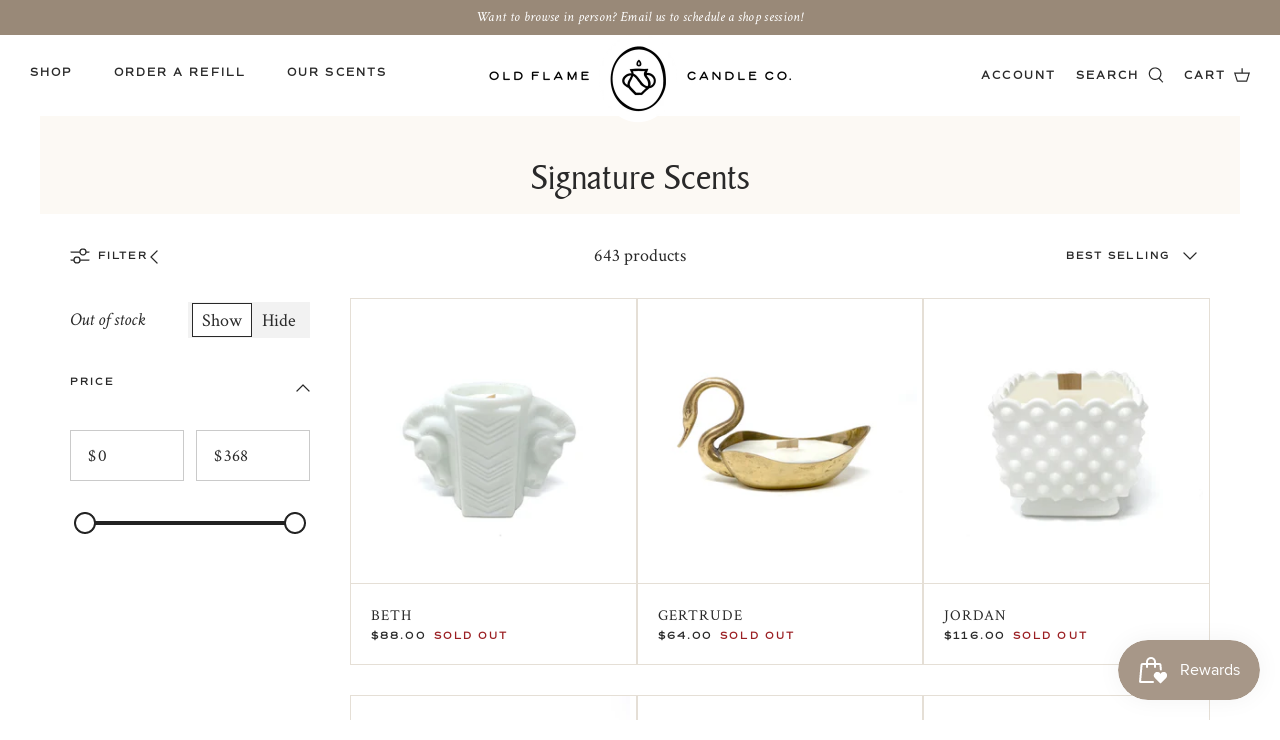

--- FILE ---
content_type: text/html; charset=utf-8
request_url: https://oldflamecandleco.com/collections/signature-scents
body_size: 33173
content:
<!DOCTYPE html>
<html lang="en">
<head>
  <meta name="p:domain_verify" content="48cef62ed85f79ff51ab08fed37bffeb"/>
  <!-- Symmetry 5.0.0 -->

  <link rel="preload" href="//oldflamecandleco.com/cdn/shop/t/13/assets/styles.css?v=163508719378412552001763160108" as="style">
  <meta charset="utf-8" />
<meta name="viewport" content="width=device-width,initial-scale=1.0" />
<meta http-equiv="X-UA-Compatible" content="IE=edge">

<link rel="preconnect" href="https://cdn.shopify.com" crossorigin>
<link rel="preconnect" href="https://fonts.shopify.com" crossorigin>
<link rel="preconnect" href="https://monorail-edge.shopifysvc.com"><link rel="preload" as="font" href="//oldflamecandleco.com/cdn/fonts/crimson_text/crimsontext_n4.a9a5f5ab47c6f5346e7cd274511a5d08c59fb906.woff2" type="font/woff2" crossorigin><link rel="preload" as="font" href="//oldflamecandleco.com/cdn/fonts/crimson_text/crimsontext_n7.5076cbe6a44b52f4358c84024d5c6b6585f79aea.woff2" type="font/woff2" crossorigin><link rel="preload" as="font" href="//oldflamecandleco.com/cdn/fonts/crimson_text/crimsontext_i4.ea961043037945875bf37df9b6f6bf968be445ba.woff2" type="font/woff2" crossorigin><link rel="preload" as="font" href="//oldflamecandleco.com/cdn/fonts/crimson_text/crimsontext_i7.59b5c9ce57c35b127dcd012fffb521c55608d985.woff2" type="font/woff2" crossorigin><link rel="preload" as="font" href="//oldflamecandleco.com/cdn/fonts/crimson_text/crimsontext_n4.a9a5f5ab47c6f5346e7cd274511a5d08c59fb906.woff2" type="font/woff2" crossorigin><link rel="preload" as="font" href="//oldflamecandleco.com/cdn/fonts/crimson_text/crimsontext_n4.a9a5f5ab47c6f5346e7cd274511a5d08c59fb906.woff2" type="font/woff2" crossorigin><link rel="preload" as="font" href="//oldflamecandleco.com/cdn/fonts/crimson_text/crimsontext_n4.a9a5f5ab47c6f5346e7cd274511a5d08c59fb906.woff2" type="font/woff2" crossorigin><link rel="preload" href="//oldflamecandleco.com/cdn/shop/t/13/assets/vendor.js?v=93785879233572968171629985562" as="script">
<link rel="preload" href="//oldflamecandleco.com/cdn/shop/t/13/assets/theme.js?v=143834405779133563311644619448" as="script"><link rel="canonical" href="https://oldflamecandleco.com/collections/signature-scents" /><link rel="shortcut icon" href="//oldflamecandleco.com/cdn/shop/files/favicon-32x32.png?v=1630338026" type="image/png" />
  <meta name="theme-color" content="#998978">

  <title>
    Signature Scents &ndash; Old Flame Candle Co
  </title>

  <meta property="og:site_name" content="Old Flame Candle Co">
<meta property="og:url" content="https://oldflamecandleco.com/collections/signature-scents">
<meta property="og:title" content="Signature Scents">
<meta property="og:type" content="product.group">
<meta property="og:description" content="Handpicked vintage vessels uniquely turned into chic candles for the design-savvy, health-conscious candle buyer."><meta property="og:image" content="http://oldflamecandleco.com/cdn/shop/files/OFC_Icon_Black_4955f536-aac3-4186-9255-26bd4212a9c9_1200x1200.png?v=1737064987">
  <meta property="og:image:secure_url" content="https://oldflamecandleco.com/cdn/shop/files/OFC_Icon_Black_4955f536-aac3-4186-9255-26bd4212a9c9_1200x1200.png?v=1737064987">
  <meta property="og:image:width" content="350">
  <meta property="og:image:height" content="401"><meta name="twitter:card" content="summary_large_image">
<meta name="twitter:title" content="Signature Scents">
<meta name="twitter:description" content="Handpicked vintage vessels uniquely turned into chic candles for the design-savvy, health-conscious candle buyer.">


  <link href="//oldflamecandleco.com/cdn/shop/t/13/assets/styles.css?v=163508719378412552001763160108" rel="stylesheet" type="text/css" media="all" />
  
  <!-- CUSTOM CSS -->
  <link href="//oldflamecandleco.com/cdn/shop/t/13/assets/theme-custom.css?v=137327607102085456881748954222" rel="stylesheet" type="text/css" media="all" />
  <!-- END CUSTOM CSS -->
  
  <script>
    window.theme = window.theme || {};
    theme.money_format = "${{amount}}";
    theme.strings = {
      previous: "Previous",
      next: "Next",
      addressError: "Error looking up that address",
      addressNoResults: "No results for that address",
      addressQueryLimit: "You have exceeded the Google API usage limit. Consider upgrading to a \u003ca href=\"https:\/\/developers.google.com\/maps\/premium\/usage-limits\"\u003ePremium Plan\u003c\/a\u003e.",
      authError: "There was a problem authenticating your Google Maps API Key.",
      icon_labels_left: "Left",
      icon_labels_right: "Right",
      icon_labels_down: "Down",
      icon_labels_close: "Close",
      icon_labels_plus: "Plus",
      cart_terms_confirmation: "You must agree to the terms and conditions before continuing.",
      products_listing_from: "From",
      layout_live_search_see_all: "See all results",
      products_product_add_to_cart: "Add to Cart",
      products_variant_no_stock: "Sold out",
      products_variant_non_existent: "Unavailable",
      onlyXLeft: "[[ quantity ]] in stock",
      products_product_unit_price_separator: " \/ ",
      general_navigation_menu_toggle_aria_label: "Toggle menu",
      general_accessibility_labels_close: "Close",
      products_added_notification_title: "Just added",
      products_added_notification_item: "Item",
      products_added_notification_unit_price: "Item price",
      products_added_notification_quantity: "Qty",
      products_added_notification_total_price: "Total price",
      products_added_notification_shipping_note: "Excl. shipping",
      products_added_notification_keep_shopping: "Keep Shopping",
      products_added_notification_cart: "Cart",
      products_product_adding_to_cart: "Adding",
      products_product_added_to_cart: "Added to cart",
      products_product_unit_price_separator: " \/ ",
      products_added_notification_subtotal: "Subtotal",
      products_labels_sold_out: "Sold Out",
      products_labels_sale: "Sale",
      products_labels_percent_reduction: "[[ amount ]]% off",
      products_labels_value_reduction_html: "[[ amount ]] off",
      products_product_preorder: "Pre-order",
      general_quick_search_pages: "Pages",
      general_quick_search_no_results: "Sorry, we couldn\u0026#39;t find any results",
      collections_general_see_all_subcollections: "See all..."
    };
    theme.routes = {
      search_url: '/search',
      cart_url: '/cart',
      cart_add_url: '/cart/add',
      cart_change_url: '/cart/change'
    };
    theme.settings = {
      cart_type: "drawer",
      quickbuy_style: "button"
    };
    document.documentElement.classList.add('js');
  </script>

  <script>window.performance && window.performance.mark && window.performance.mark('shopify.content_for_header.start');</script><meta name="google-site-verification" content="2sAGrke83J3tNcUfwIC3LxBUTCjHs10nB39Jal1pM-w">
<meta id="shopify-digital-wallet" name="shopify-digital-wallet" content="/26615939107/digital_wallets/dialog">
<meta name="shopify-checkout-api-token" content="9eeb890ca0ccbf33612b5a4fe9507687">
<link rel="alternate" type="application/atom+xml" title="Feed" href="/collections/signature-scents.atom" />
<link rel="next" href="/collections/signature-scents?page=2">
<link rel="alternate" type="application/json+oembed" href="https://oldflamecandleco.com/collections/signature-scents.oembed">
<script async="async" src="/checkouts/internal/preloads.js?locale=en-US"></script>
<link rel="preconnect" href="https://shop.app" crossorigin="anonymous">
<script async="async" src="https://shop.app/checkouts/internal/preloads.js?locale=en-US&shop_id=26615939107" crossorigin="anonymous"></script>
<script id="apple-pay-shop-capabilities" type="application/json">{"shopId":26615939107,"countryCode":"US","currencyCode":"USD","merchantCapabilities":["supports3DS"],"merchantId":"gid:\/\/shopify\/Shop\/26615939107","merchantName":"Old Flame Candle Co","requiredBillingContactFields":["postalAddress","email","phone"],"requiredShippingContactFields":["postalAddress","email","phone"],"shippingType":"shipping","supportedNetworks":["visa","masterCard","amex","discover","elo","jcb"],"total":{"type":"pending","label":"Old Flame Candle Co","amount":"1.00"},"shopifyPaymentsEnabled":true,"supportsSubscriptions":true}</script>
<script id="shopify-features" type="application/json">{"accessToken":"9eeb890ca0ccbf33612b5a4fe9507687","betas":["rich-media-storefront-analytics"],"domain":"oldflamecandleco.com","predictiveSearch":true,"shopId":26615939107,"locale":"en"}</script>
<script>var Shopify = Shopify || {};
Shopify.shop = "old-flame-candle-co.myshopify.com";
Shopify.locale = "en";
Shopify.currency = {"active":"USD","rate":"1.0"};
Shopify.country = "US";
Shopify.theme = {"name":"Copy of Symmetry","id":120426561571,"schema_name":"Symmetry","schema_version":"5.0.0","theme_store_id":568,"role":"main"};
Shopify.theme.handle = "null";
Shopify.theme.style = {"id":null,"handle":null};
Shopify.cdnHost = "oldflamecandleco.com/cdn";
Shopify.routes = Shopify.routes || {};
Shopify.routes.root = "/";</script>
<script type="module">!function(o){(o.Shopify=o.Shopify||{}).modules=!0}(window);</script>
<script>!function(o){function n(){var o=[];function n(){o.push(Array.prototype.slice.apply(arguments))}return n.q=o,n}var t=o.Shopify=o.Shopify||{};t.loadFeatures=n(),t.autoloadFeatures=n()}(window);</script>
<script>
  window.ShopifyPay = window.ShopifyPay || {};
  window.ShopifyPay.apiHost = "shop.app\/pay";
  window.ShopifyPay.redirectState = null;
</script>
<script id="shop-js-analytics" type="application/json">{"pageType":"collection"}</script>
<script defer="defer" async type="module" src="//oldflamecandleco.com/cdn/shopifycloud/shop-js/modules/v2/client.init-shop-cart-sync_C5BV16lS.en.esm.js"></script>
<script defer="defer" async type="module" src="//oldflamecandleco.com/cdn/shopifycloud/shop-js/modules/v2/chunk.common_CygWptCX.esm.js"></script>
<script type="module">
  await import("//oldflamecandleco.com/cdn/shopifycloud/shop-js/modules/v2/client.init-shop-cart-sync_C5BV16lS.en.esm.js");
await import("//oldflamecandleco.com/cdn/shopifycloud/shop-js/modules/v2/chunk.common_CygWptCX.esm.js");

  window.Shopify.SignInWithShop?.initShopCartSync?.({"fedCMEnabled":true,"windoidEnabled":true});

</script>
<script>
  window.Shopify = window.Shopify || {};
  if (!window.Shopify.featureAssets) window.Shopify.featureAssets = {};
  window.Shopify.featureAssets['shop-js'] = {"shop-cart-sync":["modules/v2/client.shop-cart-sync_ZFArdW7E.en.esm.js","modules/v2/chunk.common_CygWptCX.esm.js"],"init-fed-cm":["modules/v2/client.init-fed-cm_CmiC4vf6.en.esm.js","modules/v2/chunk.common_CygWptCX.esm.js"],"shop-button":["modules/v2/client.shop-button_tlx5R9nI.en.esm.js","modules/v2/chunk.common_CygWptCX.esm.js"],"shop-cash-offers":["modules/v2/client.shop-cash-offers_DOA2yAJr.en.esm.js","modules/v2/chunk.common_CygWptCX.esm.js","modules/v2/chunk.modal_D71HUcav.esm.js"],"init-windoid":["modules/v2/client.init-windoid_sURxWdc1.en.esm.js","modules/v2/chunk.common_CygWptCX.esm.js"],"shop-toast-manager":["modules/v2/client.shop-toast-manager_ClPi3nE9.en.esm.js","modules/v2/chunk.common_CygWptCX.esm.js"],"init-shop-email-lookup-coordinator":["modules/v2/client.init-shop-email-lookup-coordinator_B8hsDcYM.en.esm.js","modules/v2/chunk.common_CygWptCX.esm.js"],"init-shop-cart-sync":["modules/v2/client.init-shop-cart-sync_C5BV16lS.en.esm.js","modules/v2/chunk.common_CygWptCX.esm.js"],"avatar":["modules/v2/client.avatar_BTnouDA3.en.esm.js"],"pay-button":["modules/v2/client.pay-button_FdsNuTd3.en.esm.js","modules/v2/chunk.common_CygWptCX.esm.js"],"init-customer-accounts":["modules/v2/client.init-customer-accounts_DxDtT_ad.en.esm.js","modules/v2/client.shop-login-button_C5VAVYt1.en.esm.js","modules/v2/chunk.common_CygWptCX.esm.js","modules/v2/chunk.modal_D71HUcav.esm.js"],"init-shop-for-new-customer-accounts":["modules/v2/client.init-shop-for-new-customer-accounts_ChsxoAhi.en.esm.js","modules/v2/client.shop-login-button_C5VAVYt1.en.esm.js","modules/v2/chunk.common_CygWptCX.esm.js","modules/v2/chunk.modal_D71HUcav.esm.js"],"shop-login-button":["modules/v2/client.shop-login-button_C5VAVYt1.en.esm.js","modules/v2/chunk.common_CygWptCX.esm.js","modules/v2/chunk.modal_D71HUcav.esm.js"],"init-customer-accounts-sign-up":["modules/v2/client.init-customer-accounts-sign-up_CPSyQ0Tj.en.esm.js","modules/v2/client.shop-login-button_C5VAVYt1.en.esm.js","modules/v2/chunk.common_CygWptCX.esm.js","modules/v2/chunk.modal_D71HUcav.esm.js"],"shop-follow-button":["modules/v2/client.shop-follow-button_Cva4Ekp9.en.esm.js","modules/v2/chunk.common_CygWptCX.esm.js","modules/v2/chunk.modal_D71HUcav.esm.js"],"checkout-modal":["modules/v2/client.checkout-modal_BPM8l0SH.en.esm.js","modules/v2/chunk.common_CygWptCX.esm.js","modules/v2/chunk.modal_D71HUcav.esm.js"],"lead-capture":["modules/v2/client.lead-capture_Bi8yE_yS.en.esm.js","modules/v2/chunk.common_CygWptCX.esm.js","modules/v2/chunk.modal_D71HUcav.esm.js"],"shop-login":["modules/v2/client.shop-login_D6lNrXab.en.esm.js","modules/v2/chunk.common_CygWptCX.esm.js","modules/v2/chunk.modal_D71HUcav.esm.js"],"payment-terms":["modules/v2/client.payment-terms_CZxnsJam.en.esm.js","modules/v2/chunk.common_CygWptCX.esm.js","modules/v2/chunk.modal_D71HUcav.esm.js"]};
</script>
<script>(function() {
  var isLoaded = false;
  function asyncLoad() {
    if (isLoaded) return;
    isLoaded = true;
    var urls = ["https:\/\/static.klaviyo.com\/onsite\/js\/klaviyo.js?company_id=RbZpTQ\u0026shop=old-flame-candle-co.myshopify.com","https:\/\/static.klaviyo.com\/onsite\/js\/klaviyo.js?company_id=RbZpTQ\u0026shop=old-flame-candle-co.myshopify.com","https:\/\/static.klaviyo.com\/onsite\/js\/klaviyo.js?company_id=R5NqHT\u0026shop=old-flame-candle-co.myshopify.com","https:\/\/static.klaviyo.com\/onsite\/js\/klaviyo.js?company_id=R5NqHT\u0026shop=old-flame-candle-co.myshopify.com","\/\/d1liekpayvooaz.cloudfront.net\/apps\/customizery\/customizery.js?shop=old-flame-candle-co.myshopify.com"];
    for (var i = 0; i < urls.length; i++) {
      var s = document.createElement('script');
      s.type = 'text/javascript';
      s.async = true;
      s.src = urls[i];
      var x = document.getElementsByTagName('script')[0];
      x.parentNode.insertBefore(s, x);
    }
  };
  if(window.attachEvent) {
    window.attachEvent('onload', asyncLoad);
  } else {
    window.addEventListener('load', asyncLoad, false);
  }
})();</script>
<script id="__st">var __st={"a":26615939107,"offset":-21600,"reqid":"409ff306-cd6e-4909-b0ea-8b2002dcc1c2-1768732166","pageurl":"oldflamecandleco.com\/collections\/signature-scents","u":"7fa721293ebb","p":"collection","rtyp":"collection","rid":261974949923};</script>
<script>window.ShopifyPaypalV4VisibilityTracking = true;</script>
<script id="captcha-bootstrap">!function(){'use strict';const t='contact',e='account',n='new_comment',o=[[t,t],['blogs',n],['comments',n],[t,'customer']],c=[[e,'customer_login'],[e,'guest_login'],[e,'recover_customer_password'],[e,'create_customer']],r=t=>t.map((([t,e])=>`form[action*='/${t}']:not([data-nocaptcha='true']) input[name='form_type'][value='${e}']`)).join(','),a=t=>()=>t?[...document.querySelectorAll(t)].map((t=>t.form)):[];function s(){const t=[...o],e=r(t);return a(e)}const i='password',u='form_key',d=['recaptcha-v3-token','g-recaptcha-response','h-captcha-response',i],f=()=>{try{return window.sessionStorage}catch{return}},m='__shopify_v',_=t=>t.elements[u];function p(t,e,n=!1){try{const o=window.sessionStorage,c=JSON.parse(o.getItem(e)),{data:r}=function(t){const{data:e,action:n}=t;return t[m]||n?{data:e,action:n}:{data:t,action:n}}(c);for(const[e,n]of Object.entries(r))t.elements[e]&&(t.elements[e].value=n);n&&o.removeItem(e)}catch(o){console.error('form repopulation failed',{error:o})}}const l='form_type',E='cptcha';function T(t){t.dataset[E]=!0}const w=window,h=w.document,L='Shopify',v='ce_forms',y='captcha';let A=!1;((t,e)=>{const n=(g='f06e6c50-85a8-45c8-87d0-21a2b65856fe',I='https://cdn.shopify.com/shopifycloud/storefront-forms-hcaptcha/ce_storefront_forms_captcha_hcaptcha.v1.5.2.iife.js',D={infoText:'Protected by hCaptcha',privacyText:'Privacy',termsText:'Terms'},(t,e,n)=>{const o=w[L][v],c=o.bindForm;if(c)return c(t,g,e,D).then(n);var r;o.q.push([[t,g,e,D],n]),r=I,A||(h.body.append(Object.assign(h.createElement('script'),{id:'captcha-provider',async:!0,src:r})),A=!0)});var g,I,D;w[L]=w[L]||{},w[L][v]=w[L][v]||{},w[L][v].q=[],w[L][y]=w[L][y]||{},w[L][y].protect=function(t,e){n(t,void 0,e),T(t)},Object.freeze(w[L][y]),function(t,e,n,w,h,L){const[v,y,A,g]=function(t,e,n){const i=e?o:[],u=t?c:[],d=[...i,...u],f=r(d),m=r(i),_=r(d.filter((([t,e])=>n.includes(e))));return[a(f),a(m),a(_),s()]}(w,h,L),I=t=>{const e=t.target;return e instanceof HTMLFormElement?e:e&&e.form},D=t=>v().includes(t);t.addEventListener('submit',(t=>{const e=I(t);if(!e)return;const n=D(e)&&!e.dataset.hcaptchaBound&&!e.dataset.recaptchaBound,o=_(e),c=g().includes(e)&&(!o||!o.value);(n||c)&&t.preventDefault(),c&&!n&&(function(t){try{if(!f())return;!function(t){const e=f();if(!e)return;const n=_(t);if(!n)return;const o=n.value;o&&e.removeItem(o)}(t);const e=Array.from(Array(32),(()=>Math.random().toString(36)[2])).join('');!function(t,e){_(t)||t.append(Object.assign(document.createElement('input'),{type:'hidden',name:u})),t.elements[u].value=e}(t,e),function(t,e){const n=f();if(!n)return;const o=[...t.querySelectorAll(`input[type='${i}']`)].map((({name:t})=>t)),c=[...d,...o],r={};for(const[a,s]of new FormData(t).entries())c.includes(a)||(r[a]=s);n.setItem(e,JSON.stringify({[m]:1,action:t.action,data:r}))}(t,e)}catch(e){console.error('failed to persist form',e)}}(e),e.submit())}));const S=(t,e)=>{t&&!t.dataset[E]&&(n(t,e.some((e=>e===t))),T(t))};for(const o of['focusin','change'])t.addEventListener(o,(t=>{const e=I(t);D(e)&&S(e,y())}));const B=e.get('form_key'),M=e.get(l),P=B&&M;t.addEventListener('DOMContentLoaded',(()=>{const t=y();if(P)for(const e of t)e.elements[l].value===M&&p(e,B);[...new Set([...A(),...v().filter((t=>'true'===t.dataset.shopifyCaptcha))])].forEach((e=>S(e,t)))}))}(h,new URLSearchParams(w.location.search),n,t,e,['guest_login'])})(!0,!0)}();</script>
<script integrity="sha256-4kQ18oKyAcykRKYeNunJcIwy7WH5gtpwJnB7kiuLZ1E=" data-source-attribution="shopify.loadfeatures" defer="defer" src="//oldflamecandleco.com/cdn/shopifycloud/storefront/assets/storefront/load_feature-a0a9edcb.js" crossorigin="anonymous"></script>
<script crossorigin="anonymous" defer="defer" src="//oldflamecandleco.com/cdn/shopifycloud/storefront/assets/shopify_pay/storefront-65b4c6d7.js?v=20250812"></script>
<script data-source-attribution="shopify.dynamic_checkout.dynamic.init">var Shopify=Shopify||{};Shopify.PaymentButton=Shopify.PaymentButton||{isStorefrontPortableWallets:!0,init:function(){window.Shopify.PaymentButton.init=function(){};var t=document.createElement("script");t.src="https://oldflamecandleco.com/cdn/shopifycloud/portable-wallets/latest/portable-wallets.en.js",t.type="module",document.head.appendChild(t)}};
</script>
<script data-source-attribution="shopify.dynamic_checkout.buyer_consent">
  function portableWalletsHideBuyerConsent(e){var t=document.getElementById("shopify-buyer-consent"),n=document.getElementById("shopify-subscription-policy-button");t&&n&&(t.classList.add("hidden"),t.setAttribute("aria-hidden","true"),n.removeEventListener("click",e))}function portableWalletsShowBuyerConsent(e){var t=document.getElementById("shopify-buyer-consent"),n=document.getElementById("shopify-subscription-policy-button");t&&n&&(t.classList.remove("hidden"),t.removeAttribute("aria-hidden"),n.addEventListener("click",e))}window.Shopify?.PaymentButton&&(window.Shopify.PaymentButton.hideBuyerConsent=portableWalletsHideBuyerConsent,window.Shopify.PaymentButton.showBuyerConsent=portableWalletsShowBuyerConsent);
</script>
<script data-source-attribution="shopify.dynamic_checkout.cart.bootstrap">document.addEventListener("DOMContentLoaded",(function(){function t(){return document.querySelector("shopify-accelerated-checkout-cart, shopify-accelerated-checkout")}if(t())Shopify.PaymentButton.init();else{new MutationObserver((function(e,n){t()&&(Shopify.PaymentButton.init(),n.disconnect())})).observe(document.body,{childList:!0,subtree:!0})}}));
</script>
<link id="shopify-accelerated-checkout-styles" rel="stylesheet" media="screen" href="https://oldflamecandleco.com/cdn/shopifycloud/portable-wallets/latest/accelerated-checkout-backwards-compat.css" crossorigin="anonymous">
<style id="shopify-accelerated-checkout-cart">
        #shopify-buyer-consent {
  margin-top: 1em;
  display: inline-block;
  width: 100%;
}

#shopify-buyer-consent.hidden {
  display: none;
}

#shopify-subscription-policy-button {
  background: none;
  border: none;
  padding: 0;
  text-decoration: underline;
  font-size: inherit;
  cursor: pointer;
}

#shopify-subscription-policy-button::before {
  box-shadow: none;
}

      </style>

<script>window.performance && window.performance.mark && window.performance.mark('shopify.content_for_header.end');</script>






<script src="https://cdn.shopify.com/extensions/019bc7e9-d98c-71e0-bb25-69de9349bf29/smile-io-266/assets/smile-loader.js" type="text/javascript" defer="defer"></script>
<link href="https://monorail-edge.shopifysvc.com" rel="dns-prefetch">
<script>(function(){if ("sendBeacon" in navigator && "performance" in window) {try {var session_token_from_headers = performance.getEntriesByType('navigation')[0].serverTiming.find(x => x.name == '_s').description;} catch {var session_token_from_headers = undefined;}var session_cookie_matches = document.cookie.match(/_shopify_s=([^;]*)/);var session_token_from_cookie = session_cookie_matches && session_cookie_matches.length === 2 ? session_cookie_matches[1] : "";var session_token = session_token_from_headers || session_token_from_cookie || "";function handle_abandonment_event(e) {var entries = performance.getEntries().filter(function(entry) {return /monorail-edge.shopifysvc.com/.test(entry.name);});if (!window.abandonment_tracked && entries.length === 0) {window.abandonment_tracked = true;var currentMs = Date.now();var navigation_start = performance.timing.navigationStart;var payload = {shop_id: 26615939107,url: window.location.href,navigation_start,duration: currentMs - navigation_start,session_token,page_type: "collection"};window.navigator.sendBeacon("https://monorail-edge.shopifysvc.com/v1/produce", JSON.stringify({schema_id: "online_store_buyer_site_abandonment/1.1",payload: payload,metadata: {event_created_at_ms: currentMs,event_sent_at_ms: currentMs}}));}}window.addEventListener('pagehide', handle_abandonment_event);}}());</script>
<script id="web-pixels-manager-setup">(function e(e,d,r,n,o){if(void 0===o&&(o={}),!Boolean(null===(a=null===(i=window.Shopify)||void 0===i?void 0:i.analytics)||void 0===a?void 0:a.replayQueue)){var i,a;window.Shopify=window.Shopify||{};var t=window.Shopify;t.analytics=t.analytics||{};var s=t.analytics;s.replayQueue=[],s.publish=function(e,d,r){return s.replayQueue.push([e,d,r]),!0};try{self.performance.mark("wpm:start")}catch(e){}var l=function(){var e={modern:/Edge?\/(1{2}[4-9]|1[2-9]\d|[2-9]\d{2}|\d{4,})\.\d+(\.\d+|)|Firefox\/(1{2}[4-9]|1[2-9]\d|[2-9]\d{2}|\d{4,})\.\d+(\.\d+|)|Chrom(ium|e)\/(9{2}|\d{3,})\.\d+(\.\d+|)|(Maci|X1{2}).+ Version\/(15\.\d+|(1[6-9]|[2-9]\d|\d{3,})\.\d+)([,.]\d+|)( \(\w+\)|)( Mobile\/\w+|) Safari\/|Chrome.+OPR\/(9{2}|\d{3,})\.\d+\.\d+|(CPU[ +]OS|iPhone[ +]OS|CPU[ +]iPhone|CPU IPhone OS|CPU iPad OS)[ +]+(15[._]\d+|(1[6-9]|[2-9]\d|\d{3,})[._]\d+)([._]\d+|)|Android:?[ /-](13[3-9]|1[4-9]\d|[2-9]\d{2}|\d{4,})(\.\d+|)(\.\d+|)|Android.+Firefox\/(13[5-9]|1[4-9]\d|[2-9]\d{2}|\d{4,})\.\d+(\.\d+|)|Android.+Chrom(ium|e)\/(13[3-9]|1[4-9]\d|[2-9]\d{2}|\d{4,})\.\d+(\.\d+|)|SamsungBrowser\/([2-9]\d|\d{3,})\.\d+/,legacy:/Edge?\/(1[6-9]|[2-9]\d|\d{3,})\.\d+(\.\d+|)|Firefox\/(5[4-9]|[6-9]\d|\d{3,})\.\d+(\.\d+|)|Chrom(ium|e)\/(5[1-9]|[6-9]\d|\d{3,})\.\d+(\.\d+|)([\d.]+$|.*Safari\/(?![\d.]+ Edge\/[\d.]+$))|(Maci|X1{2}).+ Version\/(10\.\d+|(1[1-9]|[2-9]\d|\d{3,})\.\d+)([,.]\d+|)( \(\w+\)|)( Mobile\/\w+|) Safari\/|Chrome.+OPR\/(3[89]|[4-9]\d|\d{3,})\.\d+\.\d+|(CPU[ +]OS|iPhone[ +]OS|CPU[ +]iPhone|CPU IPhone OS|CPU iPad OS)[ +]+(10[._]\d+|(1[1-9]|[2-9]\d|\d{3,})[._]\d+)([._]\d+|)|Android:?[ /-](13[3-9]|1[4-9]\d|[2-9]\d{2}|\d{4,})(\.\d+|)(\.\d+|)|Mobile Safari.+OPR\/([89]\d|\d{3,})\.\d+\.\d+|Android.+Firefox\/(13[5-9]|1[4-9]\d|[2-9]\d{2}|\d{4,})\.\d+(\.\d+|)|Android.+Chrom(ium|e)\/(13[3-9]|1[4-9]\d|[2-9]\d{2}|\d{4,})\.\d+(\.\d+|)|Android.+(UC? ?Browser|UCWEB|U3)[ /]?(15\.([5-9]|\d{2,})|(1[6-9]|[2-9]\d|\d{3,})\.\d+)\.\d+|SamsungBrowser\/(5\.\d+|([6-9]|\d{2,})\.\d+)|Android.+MQ{2}Browser\/(14(\.(9|\d{2,})|)|(1[5-9]|[2-9]\d|\d{3,})(\.\d+|))(\.\d+|)|K[Aa][Ii]OS\/(3\.\d+|([4-9]|\d{2,})\.\d+)(\.\d+|)/},d=e.modern,r=e.legacy,n=navigator.userAgent;return n.match(d)?"modern":n.match(r)?"legacy":"unknown"}(),u="modern"===l?"modern":"legacy",c=(null!=n?n:{modern:"",legacy:""})[u],f=function(e){return[e.baseUrl,"/wpm","/b",e.hashVersion,"modern"===e.buildTarget?"m":"l",".js"].join("")}({baseUrl:d,hashVersion:r,buildTarget:u}),m=function(e){var d=e.version,r=e.bundleTarget,n=e.surface,o=e.pageUrl,i=e.monorailEndpoint;return{emit:function(e){var a=e.status,t=e.errorMsg,s=(new Date).getTime(),l=JSON.stringify({metadata:{event_sent_at_ms:s},events:[{schema_id:"web_pixels_manager_load/3.1",payload:{version:d,bundle_target:r,page_url:o,status:a,surface:n,error_msg:t},metadata:{event_created_at_ms:s}}]});if(!i)return console&&console.warn&&console.warn("[Web Pixels Manager] No Monorail endpoint provided, skipping logging."),!1;try{return self.navigator.sendBeacon.bind(self.navigator)(i,l)}catch(e){}var u=new XMLHttpRequest;try{return u.open("POST",i,!0),u.setRequestHeader("Content-Type","text/plain"),u.send(l),!0}catch(e){return console&&console.warn&&console.warn("[Web Pixels Manager] Got an unhandled error while logging to Monorail."),!1}}}}({version:r,bundleTarget:l,surface:e.surface,pageUrl:self.location.href,monorailEndpoint:e.monorailEndpoint});try{o.browserTarget=l,function(e){var d=e.src,r=e.async,n=void 0===r||r,o=e.onload,i=e.onerror,a=e.sri,t=e.scriptDataAttributes,s=void 0===t?{}:t,l=document.createElement("script"),u=document.querySelector("head"),c=document.querySelector("body");if(l.async=n,l.src=d,a&&(l.integrity=a,l.crossOrigin="anonymous"),s)for(var f in s)if(Object.prototype.hasOwnProperty.call(s,f))try{l.dataset[f]=s[f]}catch(e){}if(o&&l.addEventListener("load",o),i&&l.addEventListener("error",i),u)u.appendChild(l);else{if(!c)throw new Error("Did not find a head or body element to append the script");c.appendChild(l)}}({src:f,async:!0,onload:function(){if(!function(){var e,d;return Boolean(null===(d=null===(e=window.Shopify)||void 0===e?void 0:e.analytics)||void 0===d?void 0:d.initialized)}()){var d=window.webPixelsManager.init(e)||void 0;if(d){var r=window.Shopify.analytics;r.replayQueue.forEach((function(e){var r=e[0],n=e[1],o=e[2];d.publishCustomEvent(r,n,o)})),r.replayQueue=[],r.publish=d.publishCustomEvent,r.visitor=d.visitor,r.initialized=!0}}},onerror:function(){return m.emit({status:"failed",errorMsg:"".concat(f," has failed to load")})},sri:function(e){var d=/^sha384-[A-Za-z0-9+/=]+$/;return"string"==typeof e&&d.test(e)}(c)?c:"",scriptDataAttributes:o}),m.emit({status:"loading"})}catch(e){m.emit({status:"failed",errorMsg:(null==e?void 0:e.message)||"Unknown error"})}}})({shopId: 26615939107,storefrontBaseUrl: "https://oldflamecandleco.com",extensionsBaseUrl: "https://extensions.shopifycdn.com/cdn/shopifycloud/web-pixels-manager",monorailEndpoint: "https://monorail-edge.shopifysvc.com/unstable/produce_batch",surface: "storefront-renderer",enabledBetaFlags: ["2dca8a86"],webPixelsConfigList: [{"id":"339443747","configuration":"{\"config\":\"{\\\"pixel_id\\\":\\\"G-BMM2JMH35E\\\",\\\"target_country\\\":\\\"US\\\",\\\"gtag_events\\\":[{\\\"type\\\":\\\"search\\\",\\\"action_label\\\":\\\"G-BMM2JMH35E\\\"},{\\\"type\\\":\\\"begin_checkout\\\",\\\"action_label\\\":\\\"G-BMM2JMH35E\\\"},{\\\"type\\\":\\\"view_item\\\",\\\"action_label\\\":[\\\"G-BMM2JMH35E\\\",\\\"MC-NQ63D38147\\\"]},{\\\"type\\\":\\\"purchase\\\",\\\"action_label\\\":[\\\"G-BMM2JMH35E\\\",\\\"MC-NQ63D38147\\\"]},{\\\"type\\\":\\\"page_view\\\",\\\"action_label\\\":[\\\"G-BMM2JMH35E\\\",\\\"MC-NQ63D38147\\\"]},{\\\"type\\\":\\\"add_payment_info\\\",\\\"action_label\\\":\\\"G-BMM2JMH35E\\\"},{\\\"type\\\":\\\"add_to_cart\\\",\\\"action_label\\\":\\\"G-BMM2JMH35E\\\"}],\\\"enable_monitoring_mode\\\":false}\"}","eventPayloadVersion":"v1","runtimeContext":"OPEN","scriptVersion":"b2a88bafab3e21179ed38636efcd8a93","type":"APP","apiClientId":1780363,"privacyPurposes":[],"dataSharingAdjustments":{"protectedCustomerApprovalScopes":["read_customer_address","read_customer_email","read_customer_name","read_customer_personal_data","read_customer_phone"]}},{"id":"34013219","configuration":"{\"tagID\":\"2614366770145\"}","eventPayloadVersion":"v1","runtimeContext":"STRICT","scriptVersion":"18031546ee651571ed29edbe71a3550b","type":"APP","apiClientId":3009811,"privacyPurposes":["ANALYTICS","MARKETING","SALE_OF_DATA"],"dataSharingAdjustments":{"protectedCustomerApprovalScopes":["read_customer_address","read_customer_email","read_customer_name","read_customer_personal_data","read_customer_phone"]}},{"id":"shopify-app-pixel","configuration":"{}","eventPayloadVersion":"v1","runtimeContext":"STRICT","scriptVersion":"0450","apiClientId":"shopify-pixel","type":"APP","privacyPurposes":["ANALYTICS","MARKETING"]},{"id":"shopify-custom-pixel","eventPayloadVersion":"v1","runtimeContext":"LAX","scriptVersion":"0450","apiClientId":"shopify-pixel","type":"CUSTOM","privacyPurposes":["ANALYTICS","MARKETING"]}],isMerchantRequest: false,initData: {"shop":{"name":"Old Flame Candle Co","paymentSettings":{"currencyCode":"USD"},"myshopifyDomain":"old-flame-candle-co.myshopify.com","countryCode":"US","storefrontUrl":"https:\/\/oldflamecandleco.com"},"customer":null,"cart":null,"checkout":null,"productVariants":[],"purchasingCompany":null},},"https://oldflamecandleco.com/cdn","fcfee988w5aeb613cpc8e4bc33m6693e112",{"modern":"","legacy":""},{"shopId":"26615939107","storefrontBaseUrl":"https:\/\/oldflamecandleco.com","extensionBaseUrl":"https:\/\/extensions.shopifycdn.com\/cdn\/shopifycloud\/web-pixels-manager","surface":"storefront-renderer","enabledBetaFlags":"[\"2dca8a86\"]","isMerchantRequest":"false","hashVersion":"fcfee988w5aeb613cpc8e4bc33m6693e112","publish":"custom","events":"[[\"page_viewed\",{}],[\"collection_viewed\",{\"collection\":{\"id\":\"261974949923\",\"title\":\"Signature Scents\",\"productVariants\":[{\"price\":{\"amount\":88.0,\"currencyCode\":\"USD\"},\"product\":{\"title\":\"BETH\",\"vendor\":\"Jaclyn\",\"id\":\"4482847997987\",\"untranslatedTitle\":\"BETH\",\"url\":\"\/products\/beth-1\",\"type\":\"Candle\"},\"id\":\"31846449184803\",\"image\":{\"src\":\"\/\/oldflamecandleco.com\/cdn\/shop\/products\/Beth.jpg?v=1585000749\"},\"sku\":\"\",\"title\":\"Default Title\",\"untranslatedTitle\":\"Default Title\"},{\"price\":{\"amount\":64.0,\"currencyCode\":\"USD\"},\"product\":{\"title\":\"GERTRUDE\",\"vendor\":\"Jaclyn\",\"id\":\"4549488181283\",\"untranslatedTitle\":\"GERTRUDE\",\"url\":\"\/products\/leslie\",\"type\":\"\"},\"id\":\"32096261767203\",\"image\":{\"src\":\"\/\/oldflamecandleco.com\/cdn\/shop\/products\/Leslie.jpg?v=1589774994\"},\"sku\":\"\",\"title\":\"Default Title\",\"untranslatedTitle\":\"Default Title\"},{\"price\":{\"amount\":116.0,\"currencyCode\":\"USD\"},\"product\":{\"title\":\"JORDAN\",\"vendor\":\"Jaclyn\",\"id\":\"4861815881763\",\"untranslatedTitle\":\"JORDAN\",\"url\":\"\/products\/josephine-2\",\"type\":\"\"},\"id\":\"33018176667683\",\"image\":{\"src\":\"\/\/oldflamecandleco.com\/cdn\/shop\/products\/Karen_a071c4a0-3124-4317-a955-d92c5afa9e5d.jpg?v=1619450626\"},\"sku\":\"\",\"title\":\"Default Title\",\"untranslatedTitle\":\"Default Title\"},{\"price\":{\"amount\":138.0,\"currencyCode\":\"USD\"},\"product\":{\"title\":\"JANA\",\"vendor\":\"Jaclyn\",\"id\":\"6543885893667\",\"untranslatedTitle\":\"JANA\",\"url\":\"\/products\/jana\",\"type\":\"Candle\"},\"id\":\"39269087379491\",\"image\":{\"src\":\"\/\/oldflamecandleco.com\/cdn\/shop\/products\/IMG_2101.jpg?v=1616443708\"},\"sku\":\"\",\"title\":\"Default Title\",\"untranslatedTitle\":\"Default Title\"},{\"price\":{\"amount\":92.0,\"currencyCode\":\"USD\"},\"product\":{\"title\":\"ANABELLE\",\"vendor\":\"Jaclyn\",\"id\":\"4851040878627\",\"untranslatedTitle\":\"ANABELLE\",\"url\":\"\/products\/louise-3\",\"type\":\"\"},\"id\":\"33001262743587\",\"image\":{\"src\":\"\/\/oldflamecandleco.com\/cdn\/shop\/products\/IMG_8814.jpg?v=1633542149\"},\"sku\":\"\",\"title\":\"Default Title\",\"untranslatedTitle\":\"Default Title\"},{\"price\":{\"amount\":126.0,\"currencyCode\":\"USD\"},\"product\":{\"title\":\"BRYNN - Hold for Jessie\",\"vendor\":\"Jaclyn\",\"id\":\"6619741618211\",\"untranslatedTitle\":\"BRYNN - Hold for Jessie\",\"url\":\"\/products\/copy-of-farrah-4\",\"type\":\"\"},\"id\":\"39502206763043\",\"image\":{\"src\":\"\/\/oldflamecandleco.com\/cdn\/shop\/products\/IMG_2974.jpg?v=1636760201\"},\"sku\":\"\",\"title\":\"Default Title\",\"untranslatedTitle\":\"Default Title\"},{\"price\":{\"amount\":92.0,\"currencyCode\":\"USD\"},\"product\":{\"title\":\"LUCINDA\",\"vendor\":\"Jaclyn\",\"id\":\"4603711979555\",\"untranslatedTitle\":\"LUCINDA\",\"url\":\"\/products\/cindy-2\",\"type\":\"\"},\"id\":\"32280604442659\",\"image\":{\"src\":\"\/\/oldflamecandleco.com\/cdn\/shop\/products\/Juanita2.jpg?v=1595015842\"},\"sku\":\"\",\"title\":\"Default Title\",\"untranslatedTitle\":\"Default Title\"},{\"price\":{\"amount\":148.0,\"currencyCode\":\"USD\"},\"product\":{\"title\":\"ANNE\",\"vendor\":\"Jaclyn\",\"id\":\"4824761663523\",\"untranslatedTitle\":\"ANNE\",\"url\":\"\/products\/anne-1\",\"type\":\"Candle\"},\"id\":\"32947773866019\",\"image\":{\"src\":\"\/\/oldflamecandleco.com\/cdn\/shop\/products\/Anne_8394e1d9-404f-4487-bff6-0a43c7888645.jpg?v=1630002611\"},\"sku\":\"\",\"title\":\"Default Title\",\"untranslatedTitle\":\"Default Title\"},{\"price\":{\"amount\":90.0,\"currencyCode\":\"USD\"},\"product\":{\"title\":\"INEZ\",\"vendor\":\"Jaclyn\",\"id\":\"4517832065059\",\"untranslatedTitle\":\"INEZ\",\"url\":\"\/products\/inez-1\",\"type\":\"\"},\"id\":\"31980777996323\",\"image\":{\"src\":\"\/\/oldflamecandleco.com\/cdn\/shop\/products\/Inez2.jpg?v=1587767112\"},\"sku\":\"\",\"title\":\"Default Title\",\"untranslatedTitle\":\"Default Title\"},{\"price\":{\"amount\":76.0,\"currencyCode\":\"USD\"},\"product\":{\"title\":\"ANABELLE\",\"vendor\":\"Jaclyn\",\"id\":\"6866319441955\",\"untranslatedTitle\":\"ANABELLE\",\"url\":\"\/products\/copy-of-anabelle-1\",\"type\":\"\"},\"id\":\"40107998085155\",\"image\":{\"src\":\"\/\/oldflamecandleco.com\/cdn\/shop\/files\/IMG_8814_0d9ff495-47db-48c3-bb06-d0bbf716f781.jpg?v=1693511691\"},\"sku\":null,\"title\":\"Default Title\",\"untranslatedTitle\":\"Default Title\"},{\"price\":{\"amount\":82.0,\"currencyCode\":\"USD\"},\"product\":{\"title\":\"FRANN\",\"vendor\":\"Jaclyn\",\"id\":\"6767190999075\",\"untranslatedTitle\":\"FRANN\",\"url\":\"\/products\/copy-of-jessica-hold-for-jessica-h\",\"type\":\"\"},\"id\":\"39909315379235\",\"image\":{\"src\":\"\/\/oldflamecandleco.com\/cdn\/shop\/products\/IMG_1487_0a736a0d-9bfb-407d-a24b-2a8824ca1369.jpg?v=1673455877\"},\"sku\":\"\",\"title\":\"Default Title\",\"untranslatedTitle\":\"Default Title\"},{\"price\":{\"amount\":92.0,\"currencyCode\":\"USD\"},\"product\":{\"title\":\"ELLE\",\"vendor\":\"Jaclyn\",\"id\":\"6681184206883\",\"untranslatedTitle\":\"ELLE\",\"url\":\"\/products\/copy-of-tallulah-1\",\"type\":\"\"},\"id\":\"39660731007011\",\"image\":{\"src\":\"\/\/oldflamecandleco.com\/cdn\/shop\/products\/Margot3_b2adcf8f-d369-4852-b44b-037894a4c46b.jpg?v=1657035479\"},\"sku\":\"\",\"title\":\"Default Title\",\"untranslatedTitle\":\"Default Title\"},{\"price\":{\"amount\":42.0,\"currencyCode\":\"USD\"},\"product\":{\"title\":\"LYRA\",\"vendor\":\"Jaclyn\",\"id\":\"6677161082915\",\"untranslatedTitle\":\"LYRA\",\"url\":\"\/products\/lyra\",\"type\":\"Candle\"},\"id\":\"39651730751523\",\"image\":{\"src\":\"\/\/oldflamecandleco.com\/cdn\/shop\/products\/IMG_9478.jpg?v=1655231565\"},\"sku\":\"\",\"title\":\"Default Title\",\"untranslatedTitle\":\"Default Title\"},{\"price\":{\"amount\":88.0,\"currencyCode\":\"USD\"},\"product\":{\"title\":\"ZOE\",\"vendor\":\"Jaclyn\",\"id\":\"4482999156771\",\"untranslatedTitle\":\"ZOE\",\"url\":\"\/products\/zoe\",\"type\":\"\"},\"id\":\"31847154253859\",\"image\":{\"src\":\"\/\/oldflamecandleco.com\/cdn\/shop\/products\/Zoe2.jpg?v=1622493804\"},\"sku\":\"\",\"title\":\"Default Title\",\"untranslatedTitle\":\"Default Title\"},{\"price\":{\"amount\":72.0,\"currencyCode\":\"USD\"},\"product\":{\"title\":\"DELILAH\",\"vendor\":\"Jaclyn\",\"id\":\"6634242146339\",\"untranslatedTitle\":\"DELILAH\",\"url\":\"\/products\/delilah-brass-silver-elephant\",\"type\":\"\"},\"id\":\"39552338198563\",\"image\":{\"src\":\"\/\/oldflamecandleco.com\/cdn\/shop\/products\/IMG_83792.jpg?v=1641503340\"},\"sku\":\"\",\"title\":\"Default Title\",\"untranslatedTitle\":\"Default Title\"},{\"price\":{\"amount\":118.0,\"currencyCode\":\"USD\"},\"product\":{\"title\":\"POPPY - Hold for Jessie\",\"vendor\":\"Jaclyn\",\"id\":\"6634241064995\",\"untranslatedTitle\":\"POPPY - Hold for Jessie\",\"url\":\"\/products\/poppy-1\",\"type\":\"\"},\"id\":\"39552327516195\",\"image\":{\"src\":\"\/\/oldflamecandleco.com\/cdn\/shop\/products\/Alexandra_e0104238-a85a-4c4b-a871-ccb838fbadc8.jpg?v=1641332148\"},\"sku\":\"\",\"title\":\"Default Title\",\"untranslatedTitle\":\"Default Title\"},{\"price\":{\"amount\":88.0,\"currencyCode\":\"USD\"},\"product\":{\"title\":\"JOANNA\",\"vendor\":\"Jaclyn\",\"id\":\"6631938818083\",\"untranslatedTitle\":\"JOANNA\",\"url\":\"\/products\/copy-of-cary\",\"type\":\"Candle\"},\"id\":\"39541943697443\",\"image\":{\"src\":\"\/\/oldflamecandleco.com\/cdn\/shop\/products\/CARY1_76b68c84-f3b1-4dd0-a8a4-dbd18362dca8.jpg?v=1640018005\"},\"sku\":\"\",\"title\":\"Default Title\",\"untranslatedTitle\":\"Default Title\"},{\"price\":{\"amount\":132.0,\"currencyCode\":\"USD\"},\"product\":{\"title\":\"JANA\",\"vendor\":\"Jaclyn\",\"id\":\"6628640849955\",\"untranslatedTitle\":\"JANA\",\"url\":\"\/products\/jana-1\",\"type\":\"Candle\"},\"id\":\"39529180626979\",\"image\":{\"src\":\"\/\/oldflamecandleco.com\/cdn\/shop\/products\/IMG_2101_1ac134f7-f854-4787-95a1-097f782f3073.jpg?v=1638829822\"},\"sku\":\"\",\"title\":\"Default Title\",\"untranslatedTitle\":\"Default Title\"},{\"price\":{\"amount\":88.0,\"currencyCode\":\"USD\"},\"product\":{\"title\":\"GRETA\",\"vendor\":\"Jaclyn\",\"id\":\"6625977925667\",\"untranslatedTitle\":\"GRETA\",\"url\":\"\/products\/greta-7\",\"type\":\"\"},\"id\":\"39523245817891\",\"image\":{\"src\":\"\/\/oldflamecandleco.com\/cdn\/shop\/products\/Greta_30c3cd74-cdd5-4808-a014-d0fc446d9fbe.jpg?v=1638293457\"},\"sku\":\"\",\"title\":\"Default Title\",\"untranslatedTitle\":\"Default Title\"},{\"price\":{\"amount\":98.0,\"currencyCode\":\"USD\"},\"product\":{\"title\":\"ELIZABETH\",\"vendor\":\"Jaclyn\",\"id\":\"6618910949411\",\"untranslatedTitle\":\"ELIZABETH\",\"url\":\"\/products\/elizabeth-4\",\"type\":\"\"},\"id\":\"39499407556643\",\"image\":{\"src\":\"\/\/oldflamecandleco.com\/cdn\/shop\/products\/Karen_f1c2a259-0626-44d7-9395-3ffc623d8779.jpg?v=1636341063\"},\"sku\":\"\",\"title\":\"Default Title\",\"untranslatedTitle\":\"Default Title\"},{\"price\":{\"amount\":128.0,\"currencyCode\":\"USD\"},\"product\":{\"title\":\"GINGER\",\"vendor\":\"Jaclyn\",\"id\":\"6610929287203\",\"untranslatedTitle\":\"GINGER\",\"url\":\"\/products\/ginger-3\",\"type\":\"\"},\"id\":\"39469562724387\",\"image\":{\"src\":\"\/\/oldflamecandleco.com\/cdn\/shop\/products\/211007_Image19.jpg?v=1633716326\"},\"sku\":\"\",\"title\":\"Default Title\",\"untranslatedTitle\":\"Default Title\"},{\"price\":{\"amount\":92.0,\"currencyCode\":\"USD\"},\"product\":{\"title\":\"JOSEPHINE\",\"vendor\":\"Jaclyn\",\"id\":\"4358824362019\",\"untranslatedTitle\":\"JOSEPHINE\",\"url\":\"\/products\/martha-1\",\"type\":\"\"},\"id\":\"31285680963619\",\"image\":{\"src\":\"\/\/oldflamecandleco.com\/cdn\/shop\/products\/Screenshot_2019-11-22_21.57.07.png?v=1574481555\"},\"sku\":\"\",\"title\":\"Default Title\",\"untranslatedTitle\":\"Default Title\"},{\"price\":{\"amount\":88.0,\"currencyCode\":\"USD\"},\"product\":{\"title\":\"SOPHIE\",\"vendor\":\"Jaclyn\",\"id\":\"6609223319587\",\"untranslatedTitle\":\"SOPHIE\",\"url\":\"\/products\/sophie-6\",\"type\":\"Candle\"},\"id\":\"39464545452067\",\"image\":{\"src\":\"\/\/oldflamecandleco.com\/cdn\/shop\/products\/image_c4cb4bb4-69f2-4a76-b1e6-82a77decd7d2.png?v=1633385779\"},\"sku\":\"\",\"title\":\"Default Title\",\"untranslatedTitle\":\"Default Title\"},{\"price\":{\"amount\":128.0,\"currencyCode\":\"USD\"},\"product\":{\"title\":\"SYDNEY\",\"vendor\":\"Jaclyn\",\"id\":\"4824753111075\",\"untranslatedTitle\":\"SYDNEY\",\"url\":\"\/products\/sydney-2\",\"type\":\"\"},\"id\":\"32947748962339\",\"image\":{\"src\":\"\/\/oldflamecandleco.com\/cdn\/shop\/products\/Sidney.jpg?v=1605053800\"},\"sku\":\"\",\"title\":\"Default Title\",\"untranslatedTitle\":\"Default Title\"}]}}]]"});</script><script>
  window.ShopifyAnalytics = window.ShopifyAnalytics || {};
  window.ShopifyAnalytics.meta = window.ShopifyAnalytics.meta || {};
  window.ShopifyAnalytics.meta.currency = 'USD';
  var meta = {"products":[{"id":4482847997987,"gid":"gid:\/\/shopify\/Product\/4482847997987","vendor":"Jaclyn","type":"Candle","handle":"beth-1","variants":[{"id":31846449184803,"price":8800,"name":"BETH","public_title":null,"sku":""}],"remote":false},{"id":4549488181283,"gid":"gid:\/\/shopify\/Product\/4549488181283","vendor":"Jaclyn","type":"","handle":"leslie","variants":[{"id":32096261767203,"price":6400,"name":"GERTRUDE","public_title":null,"sku":""}],"remote":false},{"id":4861815881763,"gid":"gid:\/\/shopify\/Product\/4861815881763","vendor":"Jaclyn","type":"","handle":"josephine-2","variants":[{"id":33018176667683,"price":11600,"name":"JORDAN","public_title":null,"sku":""}],"remote":false},{"id":6543885893667,"gid":"gid:\/\/shopify\/Product\/6543885893667","vendor":"Jaclyn","type":"Candle","handle":"jana","variants":[{"id":39269087379491,"price":13800,"name":"JANA","public_title":null,"sku":""}],"remote":false},{"id":4851040878627,"gid":"gid:\/\/shopify\/Product\/4851040878627","vendor":"Jaclyn","type":"","handle":"louise-3","variants":[{"id":33001262743587,"price":9200,"name":"ANABELLE","public_title":null,"sku":""}],"remote":false},{"id":6619741618211,"gid":"gid:\/\/shopify\/Product\/6619741618211","vendor":"Jaclyn","type":"","handle":"copy-of-farrah-4","variants":[{"id":39502206763043,"price":12600,"name":"BRYNN - Hold for Jessie","public_title":null,"sku":""}],"remote":false},{"id":4603711979555,"gid":"gid:\/\/shopify\/Product\/4603711979555","vendor":"Jaclyn","type":"","handle":"cindy-2","variants":[{"id":32280604442659,"price":9200,"name":"LUCINDA","public_title":null,"sku":""}],"remote":false},{"id":4824761663523,"gid":"gid:\/\/shopify\/Product\/4824761663523","vendor":"Jaclyn","type":"Candle","handle":"anne-1","variants":[{"id":32947773866019,"price":14800,"name":"ANNE","public_title":null,"sku":""}],"remote":false},{"id":4517832065059,"gid":"gid:\/\/shopify\/Product\/4517832065059","vendor":"Jaclyn","type":"","handle":"inez-1","variants":[{"id":31980777996323,"price":9000,"name":"INEZ","public_title":null,"sku":""}],"remote":false},{"id":6866319441955,"gid":"gid:\/\/shopify\/Product\/6866319441955","vendor":"Jaclyn","type":"","handle":"copy-of-anabelle-1","variants":[{"id":40107998085155,"price":7600,"name":"ANABELLE","public_title":null,"sku":null}],"remote":false},{"id":6767190999075,"gid":"gid:\/\/shopify\/Product\/6767190999075","vendor":"Jaclyn","type":"","handle":"copy-of-jessica-hold-for-jessica-h","variants":[{"id":39909315379235,"price":8200,"name":"FRANN","public_title":null,"sku":""}],"remote":false},{"id":6681184206883,"gid":"gid:\/\/shopify\/Product\/6681184206883","vendor":"Jaclyn","type":"","handle":"copy-of-tallulah-1","variants":[{"id":39660731007011,"price":9200,"name":"ELLE","public_title":null,"sku":""}],"remote":false},{"id":6677161082915,"gid":"gid:\/\/shopify\/Product\/6677161082915","vendor":"Jaclyn","type":"Candle","handle":"lyra","variants":[{"id":39651730751523,"price":4200,"name":"LYRA","public_title":null,"sku":""}],"remote":false},{"id":4482999156771,"gid":"gid:\/\/shopify\/Product\/4482999156771","vendor":"Jaclyn","type":"","handle":"zoe","variants":[{"id":31847154253859,"price":8800,"name":"ZOE","public_title":null,"sku":""}],"remote":false},{"id":6634242146339,"gid":"gid:\/\/shopify\/Product\/6634242146339","vendor":"Jaclyn","type":"","handle":"delilah-brass-silver-elephant","variants":[{"id":39552338198563,"price":7200,"name":"DELILAH","public_title":null,"sku":""}],"remote":false},{"id":6634241064995,"gid":"gid:\/\/shopify\/Product\/6634241064995","vendor":"Jaclyn","type":"","handle":"poppy-1","variants":[{"id":39552327516195,"price":11800,"name":"POPPY - Hold for Jessie","public_title":null,"sku":""}],"remote":false},{"id":6631938818083,"gid":"gid:\/\/shopify\/Product\/6631938818083","vendor":"Jaclyn","type":"Candle","handle":"copy-of-cary","variants":[{"id":39541943697443,"price":8800,"name":"JOANNA","public_title":null,"sku":""}],"remote":false},{"id":6628640849955,"gid":"gid:\/\/shopify\/Product\/6628640849955","vendor":"Jaclyn","type":"Candle","handle":"jana-1","variants":[{"id":39529180626979,"price":13200,"name":"JANA","public_title":null,"sku":""}],"remote":false},{"id":6625977925667,"gid":"gid:\/\/shopify\/Product\/6625977925667","vendor":"Jaclyn","type":"","handle":"greta-7","variants":[{"id":39523245817891,"price":8800,"name":"GRETA","public_title":null,"sku":""}],"remote":false},{"id":6618910949411,"gid":"gid:\/\/shopify\/Product\/6618910949411","vendor":"Jaclyn","type":"","handle":"elizabeth-4","variants":[{"id":39499407556643,"price":9800,"name":"ELIZABETH","public_title":null,"sku":""}],"remote":false},{"id":6610929287203,"gid":"gid:\/\/shopify\/Product\/6610929287203","vendor":"Jaclyn","type":"","handle":"ginger-3","variants":[{"id":39469562724387,"price":12800,"name":"GINGER","public_title":null,"sku":""}],"remote":false},{"id":4358824362019,"gid":"gid:\/\/shopify\/Product\/4358824362019","vendor":"Jaclyn","type":"","handle":"martha-1","variants":[{"id":31285680963619,"price":9200,"name":"JOSEPHINE","public_title":null,"sku":""}],"remote":false},{"id":6609223319587,"gid":"gid:\/\/shopify\/Product\/6609223319587","vendor":"Jaclyn","type":"Candle","handle":"sophie-6","variants":[{"id":39464545452067,"price":8800,"name":"SOPHIE","public_title":null,"sku":""}],"remote":false},{"id":4824753111075,"gid":"gid:\/\/shopify\/Product\/4824753111075","vendor":"Jaclyn","type":"","handle":"sydney-2","variants":[{"id":32947748962339,"price":12800,"name":"SYDNEY","public_title":null,"sku":""}],"remote":false}],"page":{"pageType":"collection","resourceType":"collection","resourceId":261974949923,"requestId":"409ff306-cd6e-4909-b0ea-8b2002dcc1c2-1768732166"}};
  for (var attr in meta) {
    window.ShopifyAnalytics.meta[attr] = meta[attr];
  }
</script>
<script class="analytics">
  (function () {
    var customDocumentWrite = function(content) {
      var jquery = null;

      if (window.jQuery) {
        jquery = window.jQuery;
      } else if (window.Checkout && window.Checkout.$) {
        jquery = window.Checkout.$;
      }

      if (jquery) {
        jquery('body').append(content);
      }
    };

    var hasLoggedConversion = function(token) {
      if (token) {
        return document.cookie.indexOf('loggedConversion=' + token) !== -1;
      }
      return false;
    }

    var setCookieIfConversion = function(token) {
      if (token) {
        var twoMonthsFromNow = new Date(Date.now());
        twoMonthsFromNow.setMonth(twoMonthsFromNow.getMonth() + 2);

        document.cookie = 'loggedConversion=' + token + '; expires=' + twoMonthsFromNow;
      }
    }

    var trekkie = window.ShopifyAnalytics.lib = window.trekkie = window.trekkie || [];
    if (trekkie.integrations) {
      return;
    }
    trekkie.methods = [
      'identify',
      'page',
      'ready',
      'track',
      'trackForm',
      'trackLink'
    ];
    trekkie.factory = function(method) {
      return function() {
        var args = Array.prototype.slice.call(arguments);
        args.unshift(method);
        trekkie.push(args);
        return trekkie;
      };
    };
    for (var i = 0; i < trekkie.methods.length; i++) {
      var key = trekkie.methods[i];
      trekkie[key] = trekkie.factory(key);
    }
    trekkie.load = function(config) {
      trekkie.config = config || {};
      trekkie.config.initialDocumentCookie = document.cookie;
      var first = document.getElementsByTagName('script')[0];
      var script = document.createElement('script');
      script.type = 'text/javascript';
      script.onerror = function(e) {
        var scriptFallback = document.createElement('script');
        scriptFallback.type = 'text/javascript';
        scriptFallback.onerror = function(error) {
                var Monorail = {
      produce: function produce(monorailDomain, schemaId, payload) {
        var currentMs = new Date().getTime();
        var event = {
          schema_id: schemaId,
          payload: payload,
          metadata: {
            event_created_at_ms: currentMs,
            event_sent_at_ms: currentMs
          }
        };
        return Monorail.sendRequest("https://" + monorailDomain + "/v1/produce", JSON.stringify(event));
      },
      sendRequest: function sendRequest(endpointUrl, payload) {
        // Try the sendBeacon API
        if (window && window.navigator && typeof window.navigator.sendBeacon === 'function' && typeof window.Blob === 'function' && !Monorail.isIos12()) {
          var blobData = new window.Blob([payload], {
            type: 'text/plain'
          });

          if (window.navigator.sendBeacon(endpointUrl, blobData)) {
            return true;
          } // sendBeacon was not successful

        } // XHR beacon

        var xhr = new XMLHttpRequest();

        try {
          xhr.open('POST', endpointUrl);
          xhr.setRequestHeader('Content-Type', 'text/plain');
          xhr.send(payload);
        } catch (e) {
          console.log(e);
        }

        return false;
      },
      isIos12: function isIos12() {
        return window.navigator.userAgent.lastIndexOf('iPhone; CPU iPhone OS 12_') !== -1 || window.navigator.userAgent.lastIndexOf('iPad; CPU OS 12_') !== -1;
      }
    };
    Monorail.produce('monorail-edge.shopifysvc.com',
      'trekkie_storefront_load_errors/1.1',
      {shop_id: 26615939107,
      theme_id: 120426561571,
      app_name: "storefront",
      context_url: window.location.href,
      source_url: "//oldflamecandleco.com/cdn/s/trekkie.storefront.cd680fe47e6c39ca5d5df5f0a32d569bc48c0f27.min.js"});

        };
        scriptFallback.async = true;
        scriptFallback.src = '//oldflamecandleco.com/cdn/s/trekkie.storefront.cd680fe47e6c39ca5d5df5f0a32d569bc48c0f27.min.js';
        first.parentNode.insertBefore(scriptFallback, first);
      };
      script.async = true;
      script.src = '//oldflamecandleco.com/cdn/s/trekkie.storefront.cd680fe47e6c39ca5d5df5f0a32d569bc48c0f27.min.js';
      first.parentNode.insertBefore(script, first);
    };
    trekkie.load(
      {"Trekkie":{"appName":"storefront","development":false,"defaultAttributes":{"shopId":26615939107,"isMerchantRequest":null,"themeId":120426561571,"themeCityHash":"10396363128621394555","contentLanguage":"en","currency":"USD","eventMetadataId":"63d40fe1-cd3b-4619-a479-c6fcdd4c7f13"},"isServerSideCookieWritingEnabled":true,"monorailRegion":"shop_domain","enabledBetaFlags":["65f19447"]},"Session Attribution":{},"S2S":{"facebookCapiEnabled":false,"source":"trekkie-storefront-renderer","apiClientId":580111}}
    );

    var loaded = false;
    trekkie.ready(function() {
      if (loaded) return;
      loaded = true;

      window.ShopifyAnalytics.lib = window.trekkie;

      var originalDocumentWrite = document.write;
      document.write = customDocumentWrite;
      try { window.ShopifyAnalytics.merchantGoogleAnalytics.call(this); } catch(error) {};
      document.write = originalDocumentWrite;

      window.ShopifyAnalytics.lib.page(null,{"pageType":"collection","resourceType":"collection","resourceId":261974949923,"requestId":"409ff306-cd6e-4909-b0ea-8b2002dcc1c2-1768732166","shopifyEmitted":true});

      var match = window.location.pathname.match(/checkouts\/(.+)\/(thank_you|post_purchase)/)
      var token = match? match[1]: undefined;
      if (!hasLoggedConversion(token)) {
        setCookieIfConversion(token);
        window.ShopifyAnalytics.lib.track("Viewed Product Category",{"currency":"USD","category":"Collection: signature-scents","collectionName":"signature-scents","collectionId":261974949923,"nonInteraction":true},undefined,undefined,{"shopifyEmitted":true});
      }
    });


        var eventsListenerScript = document.createElement('script');
        eventsListenerScript.async = true;
        eventsListenerScript.src = "//oldflamecandleco.com/cdn/shopifycloud/storefront/assets/shop_events_listener-3da45d37.js";
        document.getElementsByTagName('head')[0].appendChild(eventsListenerScript);

})();</script>
  <script>
  if (!window.ga || (window.ga && typeof window.ga !== 'function')) {
    window.ga = function ga() {
      (window.ga.q = window.ga.q || []).push(arguments);
      if (window.Shopify && window.Shopify.analytics && typeof window.Shopify.analytics.publish === 'function') {
        window.Shopify.analytics.publish("ga_stub_called", {}, {sendTo: "google_osp_migration"});
      }
      console.error("Shopify's Google Analytics stub called with:", Array.from(arguments), "\nSee https://help.shopify.com/manual/promoting-marketing/pixels/pixel-migration#google for more information.");
    };
    if (window.Shopify && window.Shopify.analytics && typeof window.Shopify.analytics.publish === 'function') {
      window.Shopify.analytics.publish("ga_stub_initialized", {}, {sendTo: "google_osp_migration"});
    }
  }
</script>
<script
  defer
  src="https://oldflamecandleco.com/cdn/shopifycloud/perf-kit/shopify-perf-kit-3.0.4.min.js"
  data-application="storefront-renderer"
  data-shop-id="26615939107"
  data-render-region="gcp-us-central1"
  data-page-type="collection"
  data-theme-instance-id="120426561571"
  data-theme-name="Symmetry"
  data-theme-version="5.0.0"
  data-monorail-region="shop_domain"
  data-resource-timing-sampling-rate="10"
  data-shs="true"
  data-shs-beacon="true"
  data-shs-export-with-fetch="true"
  data-shs-logs-sample-rate="1"
  data-shs-beacon-endpoint="https://oldflamecandleco.com/api/collect"
></script>
</head>

  


  
  
<body class="template-collection" data-cc-animate-timeout="0"><script>
      if ('IntersectionObserver' in window) {
        document.body.classList.add("cc-animate-enabled");
      }
    </script><a class="skip-link visually-hidden" href="#content">Skip to content</a>

  <div id="shopify-section-announcement-bar" class="shopify-section section-announcement-bar">

  <div id="section-id-announcement-bar" class="announcement-bar announcement-bar--with-announcement" data-section-type="announcement-bar" data-cc-animate>
    <style data-shopify>
      #section-id-announcement-bar {
        background: #998978;
        color: #ffffff;
      }
    </style>
<div class="container container--no-max">
      <div class="announcement-bar__left">
        
      </div>

      <div class="announcement-bar__middle">
        <div class="announcement-bar__inner">Want to browse in person? Email us to schedule a shop session!</div>
      </div>

      <div class="announcement-bar__right">
        
        
      </div>
    </div>
  </div>
</div>
  <div id="shopify-section-header" class="shopify-section section-header"><style data-shopify>
  .logo img {
    width: 305px;
  }
  .logo-area__middle--logo-image {
    max-width: 305px;
  }
  @media (max-width: 767px) {
    .logo img {
      width: 125px;
    }
  }.section-header {
    position: -webkit-sticky;
    position: sticky;
  }</style>


<div data-section-type="header" data-cc-animate>
  <div id="pageheader" class="pageheader pageheader--layout-inline-menu-left"><div class="logo-area container container--no-max">
      <div class="logo-area__left">
        <div class="logo-area__left__inner">
          <button class="button notabutton mobile-nav-toggle" aria-label="Toggle menu" aria-controls="main-nav">
            <svg xmlns="http://www.w3.org/2000/svg" width="24" height="24" viewBox="0 0 24 24" fill="none" stroke="currentColor" stroke-width="1.5" stroke-linecap="round" stroke-linejoin="round" class="feather feather-menu"><line x1="3" y1="12" x2="21" y2="12"></line><line x1="3" y1="6" x2="21" y2="6"></line><line x1="3" y1="18" x2="21" y2="18"></line></svg>
          </button>
          <a class="show-search-link" href="/search">
            <span class="show-search-link__icon"><svg viewBox="0 0 19 21" version="1.1" xmlns="http://www.w3.org/2000/svg" xmlns:xlink="http://www.w3.org/1999/xlink" stroke="none" stroke-width="1" fill="currentColor" fill-rule="nonzero">
  <g transform="translate(0.000000, 0.472222)" >
    <path d="M14.3977778,14.0103889 L19,19.0422222 L17.8135556,20.0555556 L13.224,15.0385 C11.8019062,16.0671405 10.0908414,16.619514 8.33572222,16.6165556 C3.73244444,16.6165556 0,12.8967778 0,8.30722222 C0,3.71766667 3.73244444,0 8.33572222,0 C12.939,0 16.6714444,3.71977778 16.6714444,8.30722222 C16.6739657,10.4296993 15.859848,12.4717967 14.3977778,14.0103889 Z M8.33572222,15.0585556 C12.0766111,15.0585556 15.1081667,12.0365 15.1081667,8.30827778 C15.1081667,4.58005556 12.0766111,1.558 8.33572222,1.558 C4.59483333,1.558 1.56327778,4.58005556 1.56327778,8.30827778 C1.56327778,12.0365 4.59483333,15.0585556 8.33572222,15.0585556 Z"></path>
  </g>
</svg>
</span>
            <span class="show-search-link__text">Search</span>
          </a>
          
            <div class="navigation navigation--left" role="navigation" aria-label="Primary navigation">
              <div class="navigation__tier-1-container">
                <ul class="navigation__tier-1">
                  
<li class="navigation__item navigation__item--with-children">
                      <a href="/collections" class="navigation__link" aria-haspopup="true" aria-expanded="false" aria-controls="NavigationTier2-1">Shop</a>
                    </li>
                  
<li class="navigation__item">
                      <a href="/pages/refill" class="navigation__link" >Order A Refill</a>
                    </li>
                  
<li class="navigation__item">
                      <a href="/pages/our-scents" class="navigation__link" >Our Scents</a>
                    </li>
                  
                </ul>
              </div>
            </div>
          
        </div>
      </div>

      <div class="logo-area__middle logo-area__middle--logo-image">
        <div class="logo-area__middle__inner">
          <h1 class="logo mobile-logo" itemscope itemtype="http://schema.org/Organization">
            <a href="/" title="Old Flame Candle Co"><img src="https://cdn.shopify.com/s/files/1/0266/1593/9107/t/13/assets/ofc-mobile-logo.png?v=1632293358" alt="" /></a>
            </h1><div class="logo">
        <a href="/" title="Old Flame Candle Co"><img src="//oldflamecandleco.com/cdn/shop/files/header-logo-01_610x.png?v=1629206074" alt="" itemprop="logo" width="1080" height="316" /></a>
      </div></div>
      </div>

      <div class="logo-area__right">
        <div class="logo-area__right__inner">
          
            
              <a class="header-account-link" href="/account/login" aria-label="Account">
                <span class="desktop-only">Account</span>
                <span class="mobile-only"><svg width="19px" height="18px" viewBox="-1 -1 21 20" version="1.1" xmlns="http://www.w3.org/2000/svg" xmlns:xlink="http://www.w3.org/1999/xlink">
  <g transform="translate(0.968750, -0.031250)" stroke="none" stroke-width="1" fill="currentColor" fill-rule="nonzero">
    <path d="M9,7.5 C10.704,7.5 12.086,6.157 12.086,4.5 C12.086,2.843 10.704,1.5 9,1.5 C7.296,1.5 5.914,2.843 5.914,4.5 C5.914,6.157 7.296,7.5 9,7.5 Z M9,9 C6.444,9 4.371,6.985 4.371,4.5 C4.371,2.015 6.444,0 9,0 C11.556,0 13.629,2.015 13.629,4.5 C13.629,6.985 11.556,9 9,9 Z M1.543,18 L0,18 L0,15 C0,12.377 2.187,10.25 4.886,10.25 L14.143,10.25 C16.273,10.25 18,11.929 18,14 L18,18 L16.457,18 L16.457,14 C16.457,12.757 15.421,11.75 14.143,11.75 L4.886,11.75 C3.04,11.75 1.543,13.205 1.543,15 L1.543,18 Z"></path>
  </g>
</svg></span>
              </a>
            
          
          <a class="show-search-link" href="/search">
            <span class="show-search-link__text">Search</span>
            <span class="show-search-link__icon"><svg viewBox="0 0 19 21" version="1.1" xmlns="http://www.w3.org/2000/svg" xmlns:xlink="http://www.w3.org/1999/xlink" stroke="none" stroke-width="1" fill="currentColor" fill-rule="nonzero">
  <g transform="translate(0.000000, 0.472222)" >
    <path d="M14.3977778,14.0103889 L19,19.0422222 L17.8135556,20.0555556 L13.224,15.0385 C11.8019062,16.0671405 10.0908414,16.619514 8.33572222,16.6165556 C3.73244444,16.6165556 0,12.8967778 0,8.30722222 C0,3.71766667 3.73244444,0 8.33572222,0 C12.939,0 16.6714444,3.71977778 16.6714444,8.30722222 C16.6739657,10.4296993 15.859848,12.4717967 14.3977778,14.0103889 Z M8.33572222,15.0585556 C12.0766111,15.0585556 15.1081667,12.0365 15.1081667,8.30827778 C15.1081667,4.58005556 12.0766111,1.558 8.33572222,1.558 C4.59483333,1.558 1.56327778,4.58005556 1.56327778,8.30827778 C1.56327778,12.0365 4.59483333,15.0585556 8.33572222,15.0585556 Z"></path>
  </g>
</svg>
</span>
          </a>
          <a href="/cart" class="cart-link">
            <span class="cart-link__label">Cart</span>
            <span class="cart-link__icon"><svg viewBox="0 0 21 19" version="1.1" xmlns="http://www.w3.org/2000/svg" xmlns:xlink="http://www.w3.org/1999/xlink" stroke="none" stroke-width="1" fill="currentColor" fill-rule="nonzero">
  <g transform="translate(-0.500000, 0.500000)">
    <path d="M10.5,5.75 L10.5,0 L12,0 L12,5.75 L21.5,5.75 L17.682,17.75 L4.318,17.75 L0.5,5.75 L10.5,5.75 Z M2.551,7.25 L5.415,16.25 L16.585,16.25 L19.449,7.25 L2.55,7.25 L2.551,7.25 Z"></path>
  </g>
</svg></span>
          </a>
        </div>
      </div>
    </div><div id="main-search" class="main-search "
        data-live-search="true"
        data-live-search-price="false"
        data-live-search-vendor="false"
        data-live-search-meta="true"
        data-product-image-shape="natural"
        data-show-sold-out-label="true"
        data-show-sale-label="true"
        data-show-reduction="true"
        data-reduction-type="percent">

      <div class="main-search__container container">
        <button class="main-search__close button notabutton" aria-label="Close"><svg xmlns="http://www.w3.org/2000/svg" width="24" height="24" viewBox="0 0 24 24" fill="none" stroke="currentColor" stroke-width="2" stroke-linecap="round" stroke-linejoin="round" class="feather feather-x"><line x1="18" y1="6" x2="6" y2="18"></line><line x1="6" y1="6" x2="18" y2="18"></line></svg></button>

        <form class="main-search__form" action="/search" method="get" autocomplete="off">
          <input type="hidden" name="type" value="product,article,page" />
          <input type="hidden" name="options[prefix]" value="last" />
          <div class="main-search__input-container">
            <input class="main-search__input" type="text" name="q" autocomplete="off" placeholder="Search..." aria-label="Search Store" />
          </div>
          <button class="main-search__button button notabutton" type="submit" aria-label="Submit"><svg viewBox="0 0 19 21" version="1.1" xmlns="http://www.w3.org/2000/svg" xmlns:xlink="http://www.w3.org/1999/xlink" stroke="none" stroke-width="1" fill="currentColor" fill-rule="nonzero">
  <g transform="translate(0.000000, 0.472222)" >
    <path d="M14.3977778,14.0103889 L19,19.0422222 L17.8135556,20.0555556 L13.224,15.0385 C11.8019062,16.0671405 10.0908414,16.619514 8.33572222,16.6165556 C3.73244444,16.6165556 0,12.8967778 0,8.30722222 C0,3.71766667 3.73244444,0 8.33572222,0 C12.939,0 16.6714444,3.71977778 16.6714444,8.30722222 C16.6739657,10.4296993 15.859848,12.4717967 14.3977778,14.0103889 Z M8.33572222,15.0585556 C12.0766111,15.0585556 15.1081667,12.0365 15.1081667,8.30827778 C15.1081667,4.58005556 12.0766111,1.558 8.33572222,1.558 C4.59483333,1.558 1.56327778,4.58005556 1.56327778,8.30827778 C1.56327778,12.0365 4.59483333,15.0585556 8.33572222,15.0585556 Z"></path>
  </g>
</svg>
</button>
        </form>

        <div class="main-search__results"></div>

        
      </div>
    </div>
  </div>

  <div id="main-nav" class="desktop-only">
    <div class="navigation navigation--main"
        role="navigation"
        aria-label="Primary navigation"
        data-mobile-expand-with-entire-link="true">
      <div class="navigation__tier-1-container">
        <div class="mobile-only-flex navigation__mobile-header">
          <a href="#" class="mobile-nav-back"><svg xmlns="http://www.w3.org/2000/svg" width="24" height="24" viewBox="0 0 24 24" fill="none" stroke="currentColor" stroke-width="1.3" stroke-linecap="round" stroke-linejoin="round" class="feather feather-chevron-left"><title>Left</title><polyline points="15 18 9 12 15 6"></polyline></svg></a>
          <span class="mobile-nav-title"></span>
          <a href="#" class="mobile-nav-toggle"><svg xmlns="http://www.w3.org/2000/svg" width="24" height="24" viewBox="0 0 24 24" fill="none" stroke="currentColor" stroke-width="1.3" stroke-linecap="round" stroke-linejoin="round" class="feather feather-x"><line x1="18" y1="6" x2="6" y2="18"></line><line x1="6" y1="6" x2="18" y2="18"></line></svg></a>
        </div>
        <ul class="navigation__tier-1">
          
<li class="navigation__item navigation__item--with-children">
              <a href="/collections" class="navigation__link" aria-haspopup="true" aria-expanded="false" aria-controls="NavigationTier2-1">Shop</a>

              
                <a class="navigation__children-toggle" href="#"><svg xmlns="http://www.w3.org/2000/svg" width="24" height="24" viewBox="0 0 24 24" fill="none" stroke="currentColor" stroke-width="1.3" stroke-linecap="round" stroke-linejoin="round" class="feather feather-chevron-down"><title>Toggle menu</title><polyline points="6 9 12 15 18 9"></polyline></svg></a><div id="NavigationTier2-1" class="navigation__tier-2-container navigation__child-tier">
                  <ul class="navigation__tier-2 navigation__columns navigation__columns--count-3">
                    
                    <li class="navigation__item navigation__item--with-children navigation__column">
                      <a href="#" class="navigation__link navigation__column-title" aria-haspopup="true" aria-expanded="false">Candles</a>
                      
                        <a class="navigation__children-toggle" href="#"><svg xmlns="http://www.w3.org/2000/svg" width="24" height="24" viewBox="0 0 24 24" fill="none" stroke="currentColor" stroke-width="1.3" stroke-linecap="round" stroke-linejoin="round" class="feather feather-chevron-down"><title>Toggle menu</title><polyline points="6 9 12 15 18 9"></polyline></svg></a>
                      

                      
                        <div class="navigation__tier-3-container navigation__child-tier">
                          <ul class="navigation__tier-3">
                            
                            <li class="navigation__item">
                              <a class="navigation__link" href="/collections/all-candles">All</a>
                            </li>
                            
                            <li class="navigation__item">
                              <a class="navigation__link" href="/collections/brass">Brass</a>
                            </li>
                            
                            <li class="navigation__item">
                              <a class="navigation__link" href="/collections/glass">Glass</a>
                            </li>
                            
                            <li class="navigation__item">
                              <a class="navigation__link" href="/collections/stoneware">Stoneware</a>
                            </li>
                            
                            <li class="navigation__item">
                              <a class="navigation__link" href="/collections/copper">Copper</a>
                            </li>
                            
                            <li class="navigation__item">
                              <a class="navigation__link" href="/collections/ceramic">Ceramic</a>
                            </li>
                            
                            <li class="navigation__item">
                              <a class="navigation__link" href="/collections/unfilled-vessels-pick-your-own-scent">Buyer's Choice</a>
                            </li>
                            
                          </ul>
                        </div>
                      
                    </li>
                    
                    <li class="navigation__item navigation__item--with-children navigation__column">
                      <a href="#" class="navigation__link navigation__column-title" aria-haspopup="true" aria-expanded="false">Other</a>
                      
                        <a class="navigation__children-toggle" href="#"><svg xmlns="http://www.w3.org/2000/svg" width="24" height="24" viewBox="0 0 24 24" fill="none" stroke="currentColor" stroke-width="1.3" stroke-linecap="round" stroke-linejoin="round" class="feather feather-chevron-down"><title>Toggle menu</title><polyline points="6 9 12 15 18 9"></polyline></svg></a>
                      

                      
                        <div class="navigation__tier-3-container navigation__child-tier">
                          <ul class="navigation__tier-3">
                            
                            <li class="navigation__item">
                              <a class="navigation__link" href="/collections/candlestick-holders-1">Candlestick Holders</a>
                            </li>
                            
                            <li class="navigation__item">
                              <a class="navigation__link" href="/collections/shop-our-props/shop-our-props+vintage-vault">Shop The Vintage Vault</a>
                            </li>
                            
                            <li class="navigation__item">
                              <a class="navigation__link" href="/collections/matchbook-holders">Match/Sage Holders, Diffusers & Accessories</a>
                            </li>
                            
                            <li class="navigation__item">
                              <a class="navigation__link" href="https://oldflamecandleco.com/collections/hand-sanitizer-spray">Hand Sanitizer</a>
                            </li>
                            
                            <li class="navigation__item">
                              <a class="navigation__link" href="/collections/sage-palo-santo-bundles">Sage / Palo Santo</a>
                            </li>
                            
                            <li class="navigation__item">
                              <a class="navigation__link" href="/collections/gift-cards">Gift Cards</a>
                            </li>
                            
                            <li class="navigation__item">
                              <a class="navigation__link" href="/pages/refill">Wax Refills</a>
                            </li>
                            
                            <li class="navigation__item">
                              <a class="navigation__link" href="/products/gift-ribbon-wrap">Gift Wrapping</a>
                            </li>
                            
                            <li class="navigation__item">
                              <a class="navigation__link" href="https://oldflamecandleco.com/products/space-freshening-spray?_pos=1&_sid=c130391b4&_ss=r">Space Freshening Spray</a>
                            </li>
                            
                            <li class="navigation__item">
                              <a class="navigation__link" href="/collections/archives">Candle Archives</a>
                            </li>
                            
                          </ul>
                        </div>
                      
                    </li>
                    
<li class="navigation__column navigation__column--promotion navigation__column--promotion-count-1">
                        <div class="menu-promotion"><a class="menu-promotion__link" href="/pages/refill"><div class="menu-promotion__image"><div class="rimage-outer-wrapper" style="max-width: 1006px">
  <div class="rimage-wrapper lazyload--placeholder" style="padding-top:95.42743538767397%"
       ><img class="rimage__image lazyload fade-in "
      data-src="//oldflamecandleco.com/cdn/shop/files/ofc-candle-wax_{width}x.jpg?v=1630996247"
      data-widths="[180, 220, 300, 360, 460, 540, 720, 900, 1080, 1296, 1512, 1728, 2048]"
      data-aspectratio="1.0479166666666666"
      data-sizes="auto"
      alt=""
      >

    <noscript>
      <img class="rimage__image" src="//oldflamecandleco.com/cdn/shop/files/ofc-candle-wax_1024x1024.jpg?v=1630996247" alt="">
    </noscript>
  </div>
</div>
</div><div class="menu-promotion__text">Order a Refill</div></a></div>
                      </li></ul>
                </div>
              
            </li>
          
<li class="navigation__item">
              <a href="/pages/refill" class="navigation__link" >Order A Refill</a>

              
            </li>
          
<li class="navigation__item">
              <a href="/pages/our-scents" class="navigation__link" >Our Scents</a>

              
            </li>
          
        </ul>
        
          <div class="mobile-only navigation__mobile-products">
            <div class="navigation__mobile-products-title">Shop the Latest Drop</div>
            <div class="product-list product-list--scrollarea">
              
                <div data-product-id="7188075905059" class="product-block" >
  <div class="block-inner">
    <div class="block-inner-inner">
      
<div class="image-cont image-cont--with-secondary-image image-cont--same-aspect-ratio">
          <a class="product-link" href="/collections/signature-scents/products/greta-8" aria-label="GRETA" tabindex="-1">
            <div class="image-label-wrap">
              <div><div class="product-block__image product-block__image--primary product-block__image--active" data-media-id="27268696932387"><div class="rimage-outer-wrapper" >
  <div class="rimage-wrapper lazyload--placeholder" style="padding-top:100.0%"
       ><img class="rimage__image lazyload fade-in "
      data-src="//oldflamecandleco.com/cdn/shop/files/IMG_08172_{width}x.jpg?v=1768604599"
      data-widths="[180, 220, 300, 360, 460, 540, 720, 900, 1080, 1296, 1512, 1728, 2048]"
      data-aspectratio="1.0"
      data-sizes="auto"
      alt=""
      >

    <noscript>
      <img class="rimage__image" src="//oldflamecandleco.com/cdn/shop/files/IMG_08172_1024x1024.jpg?v=1768604599" alt="">
    </noscript>
  </div>
</div>
</div><div class="product-block__image product-block__image--secondary rimage-wrapper lazyload--placeholder product-block__image--show-on-hover"
                        data-media-id="27268696997923"
                        data-image-index="1">
                      <div class="lazyload--manual rimage-background fade-in"
                          data-lazy-bgset-src="//oldflamecandleco.com/cdn/shop/files/IMG_08603.jpg?v=1768604599"
                          data-lazy-bgset-aspect-ratio="1.0"
                          data-lazy-bgset-width="1984"
                          data-sizes="auto"
                          data-parent-fit="contain"></div>
                    </div><div class="product-block__image product-block__image--secondary rimage-wrapper lazyload--placeholder product-block__image--inactivated"
                        data-media-id="27268696965155"
                        data-image-index="2">
                      <div class="lazyload--manual rimage-background fade-in"
                          data-lazy-bgset-src="//oldflamecandleco.com/cdn/shop/files/IMG_08182.jpg?v=1768604599"
                          data-lazy-bgset-aspect-ratio="1.0"
                          data-lazy-bgset-width="3550"
                          data-sizes="auto"
                          data-parent-fit="contain"></div>
                    </div></div><span class="product-label product-label--new-in">
    <span>New</span>
  </span>
            </div>
          </a><a class="image-page-button image-page-button--previous" href="#" aria-label="Previous" tabindex="-1"><svg xmlns="http://www.w3.org/2000/svg" width="24" height="24" viewBox="0 0 24 24" fill="none" stroke="currentColor" stroke-width="1.3" stroke-linecap="round" stroke-linejoin="round" class="feather feather-chevron-left"><title>Left</title><polyline points="15 18 9 12 15 6"></polyline></svg></a>
            <a class="image-page-button image-page-button--next" href="#" aria-label="Previous" tabindex="-1"><svg xmlns="http://www.w3.org/2000/svg" width="24" height="24" viewBox="0 0 24 24" fill="none" stroke="currentColor" stroke-width="1.3" stroke-linecap="round" stroke-linejoin="round" class="feather feather-chevron-right"><title>Right</title><polyline points="9 18 15 12 9 6"></polyline></svg></a>
            <a class="btn btn--secondary quickbuy-toggle" href="/collections/signature-scents/products/greta-8">Quick buy</a>
          
        </div>
      

      <div class="product-info">

            <a class="product-link" href="/collections/signature-scents/products/greta-8">
              
              <div class="product-block__title">GRETA</div>

              <div class="product-price">
                
                <span class="product-price__item product-price__amount  theme-money">$118.00</span>
                

                
              </div>

              
            </a></div>
    </div>
  </div></div>

              
                <div data-product-id="7188074070051" class="product-block" >
  <div class="block-inner">
    <div class="block-inner-inner">
      
<div class="image-cont image-cont--with-secondary-image ">
          <a class="product-link" href="/collections/signature-scents/products/margot-6" aria-label="MARGOT" tabindex="-1">
            <div class="image-label-wrap">
              <div><div class="product-block__image product-block__image--primary product-block__image--active" data-media-id="27268689887267"><div class="rimage-outer-wrapper" >
  <div class="rimage-wrapper lazyload--placeholder" style="padding-top:100.02541942043723%"
       ><img class="rimage__image lazyload fade-in "
      data-src="//oldflamecandleco.com/cdn/shop/files/IMG_08122_{width}x.jpg?v=1768603914"
      data-widths="[180, 220, 300, 360, 460, 540, 720, 900, 1080, 1296, 1512, 1728, 2048]"
      data-aspectratio="0.9997458703939008"
      data-sizes="auto"
      alt=""
      >

    <noscript>
      <img class="rimage__image" src="//oldflamecandleco.com/cdn/shop/files/IMG_08122_1024x1024.jpg?v=1768603914" alt="">
    </noscript>
  </div>
</div>
</div><div class="product-block__image product-block__image--secondary rimage-wrapper lazyload--placeholder product-block__image--show-on-hover"
                        data-media-id="27268689952803"
                        data-image-index="1">
                      <div class="lazyload--manual rimage-background fade-in"
                          data-lazy-bgset-src="//oldflamecandleco.com/cdn/shop/files/IMG_08752.jpg?v=1768603912"
                          data-lazy-bgset-aspect-ratio="1.0005136106831023"
                          data-lazy-bgset-width="1948"
                          data-sizes="auto"
                          data-parent-fit="contain"></div>
                    </div><div class="product-block__image product-block__image--secondary rimage-wrapper lazyload--placeholder product-block__image--inactivated"
                        data-media-id="27268689920035"
                        data-image-index="2">
                      <div class="lazyload--manual rimage-background fade-in"
                          data-lazy-bgset-src="//oldflamecandleco.com/cdn/shop/files/IMG_08132.jpg?v=1768603913"
                          data-lazy-bgset-aspect-ratio="1.0"
                          data-lazy-bgset-width="3671"
                          data-sizes="auto"
                          data-parent-fit="contain"></div>
                    </div></div><span class="product-label product-label--new-in">
    <span>New</span>
  </span>
            </div>
          </a><a class="image-page-button image-page-button--previous" href="#" aria-label="Previous" tabindex="-1"><svg xmlns="http://www.w3.org/2000/svg" width="24" height="24" viewBox="0 0 24 24" fill="none" stroke="currentColor" stroke-width="1.3" stroke-linecap="round" stroke-linejoin="round" class="feather feather-chevron-left"><title>Left</title><polyline points="15 18 9 12 15 6"></polyline></svg></a>
            <a class="image-page-button image-page-button--next" href="#" aria-label="Previous" tabindex="-1"><svg xmlns="http://www.w3.org/2000/svg" width="24" height="24" viewBox="0 0 24 24" fill="none" stroke="currentColor" stroke-width="1.3" stroke-linecap="round" stroke-linejoin="round" class="feather feather-chevron-right"><title>Right</title><polyline points="9 18 15 12 9 6"></polyline></svg></a>
            <a class="btn btn--secondary quickbuy-toggle" href="/collections/signature-scents/products/margot-6">Quick buy</a>
          
        </div>
      

      <div class="product-info">

            <a class="product-link" href="/collections/signature-scents/products/margot-6">
              
              <div class="product-block__title">MARGOT</div>

              <div class="product-price">
                
                <span class="product-price__item product-price__amount  theme-money">$128.00</span>
                

                
              </div>

              
            </a></div>
    </div>
  </div></div>

              
                <div data-product-id="7188073283619" class="product-block" >
  <div class="block-inner">
    <div class="block-inner-inner">
      
<div class="image-cont image-cont--with-secondary-image ">
          <a class="product-link" href="/collections/signature-scents/products/monique-1" aria-label="MONIQUE" tabindex="-1">
            <div class="image-label-wrap">
              <div><div class="product-block__image product-block__image--primary product-block__image--active" data-media-id="27268686381091"><div class="rimage-outer-wrapper" >
  <div class="rimage-wrapper lazyload--placeholder" style="padding-top:99.9650227352221%"
       ><img class="rimage__image lazyload fade-in "
      data-src="//oldflamecandleco.com/cdn/shop/files/IMG_08066_{width}x.jpg?v=1768603451"
      data-widths="[180, 220, 300, 360, 460, 540, 720, 900, 1080, 1296, 1512, 1728, 2048]"
      data-aspectratio="1.0003498950314906"
      data-sizes="auto"
      alt=""
      >

    <noscript>
      <img class="rimage__image" src="//oldflamecandleco.com/cdn/shop/files/IMG_08066_1024x1024.jpg?v=1768603451" alt="">
    </noscript>
  </div>
</div>
</div><div class="product-block__image product-block__image--secondary rimage-wrapper lazyload--placeholder product-block__image--show-on-hover"
                        data-media-id="27268686446627"
                        data-image-index="1">
                      <div class="lazyload--manual rimage-background fade-in"
                          data-lazy-bgset-src="//oldflamecandleco.com/cdn/shop/files/IMG_08692.jpg?v=1768603451"
                          data-lazy-bgset-aspect-ratio="1.0"
                          data-lazy-bgset-width="2017"
                          data-sizes="auto"
                          data-parent-fit="contain"></div>
                    </div><div class="product-block__image product-block__image--secondary rimage-wrapper lazyload--placeholder product-block__image--inactivated"
                        data-media-id="27268686413859"
                        data-image-index="2">
                      <div class="lazyload--manual rimage-background fade-in"
                          data-lazy-bgset-src="//oldflamecandleco.com/cdn/shop/files/IMG_08076.jpg?v=1768603451"
                          data-lazy-bgset-aspect-ratio="1.0"
                          data-lazy-bgset-width="2572"
                          data-sizes="auto"
                          data-parent-fit="contain"></div>
                    </div></div><span class="product-label product-label--new-in">
    <span>New</span>
  </span>
            </div>
          </a><a class="image-page-button image-page-button--previous" href="#" aria-label="Previous" tabindex="-1"><svg xmlns="http://www.w3.org/2000/svg" width="24" height="24" viewBox="0 0 24 24" fill="none" stroke="currentColor" stroke-width="1.3" stroke-linecap="round" stroke-linejoin="round" class="feather feather-chevron-left"><title>Left</title><polyline points="15 18 9 12 15 6"></polyline></svg></a>
            <a class="image-page-button image-page-button--next" href="#" aria-label="Previous" tabindex="-1"><svg xmlns="http://www.w3.org/2000/svg" width="24" height="24" viewBox="0 0 24 24" fill="none" stroke="currentColor" stroke-width="1.3" stroke-linecap="round" stroke-linejoin="round" class="feather feather-chevron-right"><title>Right</title><polyline points="9 18 15 12 9 6"></polyline></svg></a>
            <a class="btn btn--secondary quickbuy-toggle" href="/collections/signature-scents/products/monique-1">Quick buy</a>
          
        </div>
      

      <div class="product-info">

            <a class="product-link" href="/collections/signature-scents/products/monique-1">
              
              <div class="product-block__title">MONIQUE</div>

              <div class="product-price">
                
                <span class="product-price__item product-price__amount  theme-money">$142.00</span>
                

                
              </div>

              
            </a></div>
    </div>
  </div></div>

              
                <div data-product-id="7176872001571" class="product-block" >
  <div class="block-inner">
    <div class="block-inner-inner">
      
<div class="image-cont image-cont--with-secondary-image ">
          <a class="product-link" href="/collections/signature-scents/products/reba-5" aria-label="REBA" tabindex="-1">
            <div class="image-label-wrap">
              <div><div class="product-block__image product-block__image--primary product-block__image--active" data-media-id="27189935734819"><div class="rimage-outer-wrapper" >
  <div class="rimage-wrapper lazyload--placeholder" style="padding-top:100.0%"
       ><img class="rimage__image lazyload fade-in "
      data-src="//oldflamecandleco.com/cdn/shop/files/IMG_9417_{width}x.jpg?v=1765405811"
      data-widths="[180, 220, 300, 360, 460, 540, 720, 900, 1080, 1296, 1512, 1728, 2048]"
      data-aspectratio="1.0"
      data-sizes="auto"
      alt=""
      >

    <noscript>
      <img class="rimage__image" src="//oldflamecandleco.com/cdn/shop/files/IMG_9417_1024x1024.jpg?v=1765405811" alt="">
    </noscript>
  </div>
</div>
</div><div class="product-block__image product-block__image--secondary rimage-wrapper lazyload--placeholder product-block__image--show-on-hover"
                        data-media-id="27189935800355"
                        data-image-index="1">
                      <div class="lazyload--manual rimage-background fade-in"
                          data-lazy-bgset-src="//oldflamecandleco.com/cdn/shop/files/IMG_98782.jpg?v=1765405930"
                          data-lazy-bgset-aspect-ratio="0.9994764397905759"
                          data-lazy-bgset-width="1909"
                          data-sizes="auto"
                          data-parent-fit="contain"></div>
                    </div><div class="product-block__image product-block__image--secondary rimage-wrapper lazyload--placeholder product-block__image--inactivated"
                        data-media-id="27189935767587"
                        data-image-index="2">
                      <div class="lazyload--manual rimage-background fade-in"
                          data-lazy-bgset-src="//oldflamecandleco.com/cdn/shop/files/IMG_9418.jpg?v=1765405930"
                          data-lazy-bgset-aspect-ratio="1.0003611412062117"
                          data-lazy-bgset-width="2770"
                          data-sizes="auto"
                          data-parent-fit="contain"></div>
                    </div></div>
            </div>
          </a><a class="image-page-button image-page-button--previous" href="#" aria-label="Previous" tabindex="-1"><svg xmlns="http://www.w3.org/2000/svg" width="24" height="24" viewBox="0 0 24 24" fill="none" stroke="currentColor" stroke-width="1.3" stroke-linecap="round" stroke-linejoin="round" class="feather feather-chevron-left"><title>Left</title><polyline points="15 18 9 12 15 6"></polyline></svg></a>
            <a class="image-page-button image-page-button--next" href="#" aria-label="Previous" tabindex="-1"><svg xmlns="http://www.w3.org/2000/svg" width="24" height="24" viewBox="0 0 24 24" fill="none" stroke="currentColor" stroke-width="1.3" stroke-linecap="round" stroke-linejoin="round" class="feather feather-chevron-right"><title>Right</title><polyline points="9 18 15 12 9 6"></polyline></svg></a>
            <a class="btn btn--secondary quickbuy-toggle" href="/collections/signature-scents/products/reba-5">Quick buy</a>
          
        </div>
      

      <div class="product-info">

            <a class="product-link" href="/collections/signature-scents/products/reba-5">
              
              <div class="product-block__title">REBA</div>

              <div class="product-price">
                
                <span class="product-price__item product-price__amount  theme-money">$116.00</span>
                

                
              </div>

              
            </a></div>
    </div>
  </div></div>

              
                <div data-product-id="7188072661027" class="product-block" >
  <div class="block-inner">
    <div class="block-inner-inner">
      
<div class="image-cont image-cont--with-secondary-image ">
          <a class="product-link" href="/collections/signature-scents/products/hailey-5" aria-label="HAILEY" tabindex="-1">
            <div class="image-label-wrap">
              <div><div class="product-block__image product-block__image--primary product-block__image--active" data-media-id="27268685627427"><div class="rimage-outer-wrapper" >
  <div class="rimage-wrapper lazyload--placeholder" style="padding-top:100.0%"
       ><img class="rimage__image lazyload fade-in "
      data-src="//oldflamecandleco.com/cdn/shop/files/IMG_08843_54e1ad3e-da70-48ad-8a67-c2f3a8b91c44_{width}x.jpg?v=1768603261"
      data-widths="[180, 220, 300, 360, 460, 540, 720, 900, 1080, 1296, 1512, 1728, 2048]"
      data-aspectratio="1.0"
      data-sizes="auto"
      alt=""
      >

    <noscript>
      <img class="rimage__image" src="//oldflamecandleco.com/cdn/shop/files/IMG_08843_54e1ad3e-da70-48ad-8a67-c2f3a8b91c44_1024x1024.jpg?v=1768603261" alt="">
    </noscript>
  </div>
</div>
</div><div class="product-block__image product-block__image--secondary rimage-wrapper lazyload--placeholder product-block__image--show-on-hover"
                        data-media-id="27268685660195"
                        data-image-index="1">
                      <div class="lazyload--manual rimage-background fade-in"
                          data-lazy-bgset-src="//oldflamecandleco.com/cdn/shop/files/IMG_08863_2f853aef-81b1-4cdb-b549-ff5643573139.jpg?v=1768603261"
                          data-lazy-bgset-aspect-ratio="1.0005243838489775"
                          data-lazy-bgset-width="1908"
                          data-sizes="auto"
                          data-parent-fit="contain"></div>
                    </div></div><span class="product-label product-label--new-in">
    <span>New</span>
  </span>
            </div>
          </a><a class="image-page-button image-page-button--previous" href="#" aria-label="Previous" tabindex="-1"><svg xmlns="http://www.w3.org/2000/svg" width="24" height="24" viewBox="0 0 24 24" fill="none" stroke="currentColor" stroke-width="1.3" stroke-linecap="round" stroke-linejoin="round" class="feather feather-chevron-left"><title>Left</title><polyline points="15 18 9 12 15 6"></polyline></svg></a>
            <a class="image-page-button image-page-button--next" href="#" aria-label="Previous" tabindex="-1"><svg xmlns="http://www.w3.org/2000/svg" width="24" height="24" viewBox="0 0 24 24" fill="none" stroke="currentColor" stroke-width="1.3" stroke-linecap="round" stroke-linejoin="round" class="feather feather-chevron-right"><title>Right</title><polyline points="9 18 15 12 9 6"></polyline></svg></a>
            <a class="btn btn--secondary quickbuy-toggle" href="/collections/signature-scents/products/hailey-5">Quick buy</a>
          
        </div>
      

      <div class="product-info">

            <a class="product-link" href="/collections/signature-scents/products/hailey-5">
              
              <div class="product-block__title">HAILEY</div>

              <div class="product-price">
                
                <span class="product-price__item product-price__amount  theme-money">$268.00</span>
                

                
              </div>

              
            </a></div>
    </div>
  </div></div>

              
                <div data-product-id="7188072562723" class="product-block" >
  <div class="block-inner">
    <div class="block-inner-inner">
      
<div class="image-cont image-cont--with-secondary-image ">
          <a class="product-link" href="/collections/signature-scents/products/goldie-11" aria-label="GOLDIE" tabindex="-1">
            <div class="image-label-wrap">
              <div><div class="product-block__image product-block__image--primary product-block__image--active" data-media-id="25762789097507"><div class="rimage-outer-wrapper" >
  <div class="rimage-wrapper lazyload--placeholder" style="padding-top:100.0%"
       ><img class="rimage__image lazyload fade-in "
      data-src="//oldflamecandleco.com/cdn/shop/files/IMG_32552_{width}x.jpg?v=1716318139"
      data-widths="[180, 220, 300, 360, 460, 540, 720, 900, 1080, 1296, 1512, 1728, 2048]"
      data-aspectratio="1.0"
      data-sizes="auto"
      alt=""
      >

    <noscript>
      <img class="rimage__image" src="//oldflamecandleco.com/cdn/shop/files/IMG_32552_1024x1024.jpg?v=1716318139" alt="">
    </noscript>
  </div>
</div>
</div><div class="product-block__image product-block__image--secondary rimage-wrapper lazyload--placeholder product-block__image--show-on-hover"
                        data-media-id="27268684709923"
                        data-image-index="1">
                      <div class="lazyload--manual rimage-background fade-in"
                          data-lazy-bgset-src="//oldflamecandleco.com/cdn/shop/files/IMG_0888_3.jpg?v=1768602808"
                          data-lazy-bgset-aspect-ratio="1.0"
                          data-lazy-bgset-width="1914"
                          data-sizes="auto"
                          data-parent-fit="contain"></div>
                    </div><div class="product-block__image product-block__image--secondary rimage-wrapper lazyload--placeholder product-block__image--inactivated"
                        data-media-id="25762899001379"
                        data-image-index="2">
                      <div class="lazyload--manual rimage-background fade-in"
                          data-lazy-bgset-src="//oldflamecandleco.com/cdn/shop/files/IMG_89342.jpg?v=1768602808"
                          data-lazy-bgset-aspect-ratio="0.9996272828922848"
                          data-lazy-bgset-width="2682"
                          data-sizes="auto"
                          data-parent-fit="contain"></div>
                    </div><div class="product-block__image product-block__image--secondary rimage-wrapper lazyload--placeholder product-block__image--inactivated"
                        data-media-id="25762789130275"
                        data-image-index="3">
                      <div class="lazyload--manual rimage-background fade-in"
                          data-lazy-bgset-src="//oldflamecandleco.com/cdn/shop/files/IMG_32562.jpg?v=1768602808"
                          data-lazy-bgset-aspect-ratio="1.0"
                          data-lazy-bgset-width="2731"
                          data-sizes="auto"
                          data-parent-fit="contain"></div>
                    </div><div class="product-block__image product-block__image--secondary rimage-wrapper lazyload--placeholder product-block__image--inactivated"
                        data-media-id="25762789163043"
                        data-image-index="4">
                      <div class="lazyload--manual rimage-background fade-in"
                          data-lazy-bgset-src="//oldflamecandleco.com/cdn/shop/files/IMG_83726.jpg?v=1768602808"
                          data-lazy-bgset-aspect-ratio="1.0"
                          data-lazy-bgset-width="2885"
                          data-sizes="auto"
                          data-parent-fit="contain"></div>
                    </div></div><span class="product-label product-label--new-in">
    <span>New</span>
  </span>
            </div>
          </a><a class="image-page-button image-page-button--previous" href="#" aria-label="Previous" tabindex="-1"><svg xmlns="http://www.w3.org/2000/svg" width="24" height="24" viewBox="0 0 24 24" fill="none" stroke="currentColor" stroke-width="1.3" stroke-linecap="round" stroke-linejoin="round" class="feather feather-chevron-left"><title>Left</title><polyline points="15 18 9 12 15 6"></polyline></svg></a>
            <a class="image-page-button image-page-button--next" href="#" aria-label="Previous" tabindex="-1"><svg xmlns="http://www.w3.org/2000/svg" width="24" height="24" viewBox="0 0 24 24" fill="none" stroke="currentColor" stroke-width="1.3" stroke-linecap="round" stroke-linejoin="round" class="feather feather-chevron-right"><title>Right</title><polyline points="9 18 15 12 9 6"></polyline></svg></a>
            <a class="btn btn--secondary quickbuy-toggle" href="/collections/signature-scents/products/goldie-11">Quick buy</a>
          
        </div>
      

      <div class="product-info">

            <a class="product-link" href="/collections/signature-scents/products/goldie-11">
              
              <div class="product-block__title">GOLDIE</div>

              <div class="product-price">
                
                <span class="product-price__item product-price__amount  theme-money">$164.00</span>
                

                
              </div>

              
            </a></div>
    </div>
  </div></div>

              
                <div data-product-id="7188072398883" class="product-block" >
  <div class="block-inner">
    <div class="block-inner-inner">
      
<div class="image-cont image-cont--with-secondary-image ">
          <a class="product-link" href="/collections/signature-scents/products/blanca-3" aria-label="BLANCA" tabindex="-1">
            <div class="image-label-wrap">
              <div><div class="product-block__image product-block__image--primary product-block__image--active" data-media-id="27268680319011"><div class="rimage-outer-wrapper" >
  <div class="rimage-wrapper lazyload--placeholder" style="padding-top:99.9745417515275%"
       ><img class="rimage__image lazyload fade-in "
      data-src="//oldflamecandleco.com/cdn/shop/files/IMG_0847_8_{width}x.jpg?v=1768602435"
      data-widths="[180, 220, 300, 360, 460, 540, 720, 900, 1080, 1296, 1512, 1728, 2048]"
      data-aspectratio="1.0002546473134708"
      data-sizes="auto"
      alt=""
      >

    <noscript>
      <img class="rimage__image" src="//oldflamecandleco.com/cdn/shop/files/IMG_0847_8_1024x1024.jpg?v=1768602435" alt="">
    </noscript>
  </div>
</div>
</div><div class="product-block__image product-block__image--secondary rimage-wrapper lazyload--placeholder product-block__image--show-on-hover"
                        data-media-id="27268678582307"
                        data-image-index="1">
                      <div class="lazyload--manual rimage-background fade-in"
                          data-lazy-bgset-src="//oldflamecandleco.com/cdn/shop/files/IMG_08742.jpg?v=1768602039"
                          data-lazy-bgset-aspect-ratio="1.0"
                          data-lazy-bgset-width="2055"
                          data-sizes="auto"
                          data-parent-fit="contain"></div>
                    </div><div class="product-block__image product-block__image--secondary rimage-wrapper lazyload--placeholder product-block__image--inactivated"
                        data-media-id="27268680679459"
                        data-image-index="2">
                      <div class="lazyload--manual rimage-background fade-in"
                          data-lazy-bgset-src="//oldflamecandleco.com/cdn/shop/files/IMG_0852_3.jpg?v=1768602439"
                          data-lazy-bgset-aspect-ratio="1.0"
                          data-lazy-bgset-width="3955"
                          data-sizes="auto"
                          data-parent-fit="contain"></div>
                    </div></div><span class="product-label product-label--new-in">
    <span>New</span>
  </span>
            </div>
          </a><a class="image-page-button image-page-button--previous" href="#" aria-label="Previous" tabindex="-1"><svg xmlns="http://www.w3.org/2000/svg" width="24" height="24" viewBox="0 0 24 24" fill="none" stroke="currentColor" stroke-width="1.3" stroke-linecap="round" stroke-linejoin="round" class="feather feather-chevron-left"><title>Left</title><polyline points="15 18 9 12 15 6"></polyline></svg></a>
            <a class="image-page-button image-page-button--next" href="#" aria-label="Previous" tabindex="-1"><svg xmlns="http://www.w3.org/2000/svg" width="24" height="24" viewBox="0 0 24 24" fill="none" stroke="currentColor" stroke-width="1.3" stroke-linecap="round" stroke-linejoin="round" class="feather feather-chevron-right"><title>Right</title><polyline points="9 18 15 12 9 6"></polyline></svg></a>
            <a class="btn btn--secondary quickbuy-toggle" href="/collections/signature-scents/products/blanca-3">Quick buy</a>
          
        </div>
      

      <div class="product-info">

            <a class="product-link" href="/collections/signature-scents/products/blanca-3">
              
              <div class="product-block__title">BLANCA</div>

              <div class="product-price">
                
                <span class="product-price__item product-price__amount  theme-money">$206.00</span>
                

                
              </div>

              
            </a></div>
    </div>
  </div></div>

              
                <div data-product-id="7188071677987" class="product-block" >
  <div class="block-inner">
    <div class="block-inner-inner">
      
<div class="image-cont image-cont--with-secondary-image image-cont--same-aspect-ratio">
          <a class="product-link" href="/collections/signature-scents/products/tina-4" aria-label="TINA" tabindex="-1">
            <div class="image-label-wrap">
              <div><div class="product-block__image product-block__image--primary product-block__image--active" data-media-id="27268676386851"><div class="rimage-outer-wrapper" >
  <div class="rimage-wrapper lazyload--placeholder" style="padding-top:100.0%"
       ><img class="rimage__image lazyload fade-in "
      data-src="//oldflamecandleco.com/cdn/shop/files/IMG_08853_{width}x.jpg?v=1768601715"
      data-widths="[180, 220, 300, 360, 460, 540, 720, 900, 1080, 1296, 1512, 1728, 2048]"
      data-aspectratio="1.0"
      data-sizes="auto"
      alt=""
      >

    <noscript>
      <img class="rimage__image" src="//oldflamecandleco.com/cdn/shop/files/IMG_08853_1024x1024.jpg?v=1768601715" alt="">
    </noscript>
  </div>
</div>
</div><div class="product-block__image product-block__image--secondary rimage-wrapper lazyload--placeholder product-block__image--show-on-hover"
                        data-media-id="27268676419619"
                        data-image-index="1">
                      <div class="lazyload--manual rimage-background fade-in"
                          data-lazy-bgset-src="//oldflamecandleco.com/cdn/shop/files/IMG_08903.jpg?v=1768601715"
                          data-lazy-bgset-aspect-ratio="1.0"
                          data-lazy-bgset-width="1921"
                          data-sizes="auto"
                          data-parent-fit="contain"></div>
                    </div></div><span class="product-label product-label--new-in">
    <span>New</span>
  </span>
            </div>
          </a><a class="image-page-button image-page-button--previous" href="#" aria-label="Previous" tabindex="-1"><svg xmlns="http://www.w3.org/2000/svg" width="24" height="24" viewBox="0 0 24 24" fill="none" stroke="currentColor" stroke-width="1.3" stroke-linecap="round" stroke-linejoin="round" class="feather feather-chevron-left"><title>Left</title><polyline points="15 18 9 12 15 6"></polyline></svg></a>
            <a class="image-page-button image-page-button--next" href="#" aria-label="Previous" tabindex="-1"><svg xmlns="http://www.w3.org/2000/svg" width="24" height="24" viewBox="0 0 24 24" fill="none" stroke="currentColor" stroke-width="1.3" stroke-linecap="round" stroke-linejoin="round" class="feather feather-chevron-right"><title>Right</title><polyline points="9 18 15 12 9 6"></polyline></svg></a>
            <a class="btn btn--secondary quickbuy-toggle" href="/collections/signature-scents/products/tina-4">Quick buy</a>
          
        </div>
      

      <div class="product-info">

            <a class="product-link" href="/collections/signature-scents/products/tina-4">
              
              <div class="product-block__title">TINA</div>

              <div class="product-price">
                
                <span class="product-price__item product-price__amount  theme-money">$92.00</span>
                

                
              </div>

              
            </a></div>
    </div>
  </div></div>

              
                <div data-product-id="7188069777443" class="product-block" >
  <div class="block-inner">
    <div class="block-inner-inner">
      
<div class="image-cont image-cont--with-secondary-image ">
          <a class="product-link" href="/collections/signature-scents/products/charlotte-13" aria-label="CHARLOTTE" tabindex="-1">
            <div class="image-label-wrap">
              <div><div class="product-block__image product-block__image--primary product-block__image--active" data-media-id="27268665704483"><div class="rimage-outer-wrapper" >
  <div class="rimage-wrapper lazyload--placeholder" style="padding-top:100.0%"
       ><img class="rimage__image lazyload fade-in "
      data-src="//oldflamecandleco.com/cdn/shop/files/IMG_0808_{width}x.jpg?v=1768600379"
      data-widths="[180, 220, 300, 360, 460, 540, 720, 900, 1080, 1296, 1512, 1728, 2048]"
      data-aspectratio="1.0"
      data-sizes="auto"
      alt=""
      >

    <noscript>
      <img class="rimage__image" src="//oldflamecandleco.com/cdn/shop/files/IMG_0808_1024x1024.jpg?v=1768600379" alt="">
    </noscript>
  </div>
</div>
</div><div class="product-block__image product-block__image--secondary rimage-wrapper lazyload--placeholder product-block__image--show-on-hover"
                        data-media-id="27268665770019"
                        data-image-index="1">
                      <div class="lazyload--manual rimage-background fade-in"
                          data-lazy-bgset-src="//oldflamecandleco.com/cdn/shop/files/IMG_08582.jpg?v=1768600379"
                          data-lazy-bgset-aspect-ratio="0.999483204134367"
                          data-lazy-bgset-width="1934"
                          data-sizes="auto"
                          data-parent-fit="contain"></div>
                    </div><div class="product-block__image product-block__image--secondary rimage-wrapper lazyload--placeholder product-block__image--inactivated"
                        data-media-id="27268665737251"
                        data-image-index="2">
                      <div class="lazyload--manual rimage-background fade-in"
                          data-lazy-bgset-src="//oldflamecandleco.com/cdn/shop/files/IMG_0809.jpg?v=1768600380"
                          data-lazy-bgset-aspect-ratio="1.0"
                          data-lazy-bgset-width="2664"
                          data-sizes="auto"
                          data-parent-fit="contain"></div>
                    </div></div><span class="product-label product-label--new-in">
    <span>New</span>
  </span>
            </div>
          </a><a class="image-page-button image-page-button--previous" href="#" aria-label="Previous" tabindex="-1"><svg xmlns="http://www.w3.org/2000/svg" width="24" height="24" viewBox="0 0 24 24" fill="none" stroke="currentColor" stroke-width="1.3" stroke-linecap="round" stroke-linejoin="round" class="feather feather-chevron-left"><title>Left</title><polyline points="15 18 9 12 15 6"></polyline></svg></a>
            <a class="image-page-button image-page-button--next" href="#" aria-label="Previous" tabindex="-1"><svg xmlns="http://www.w3.org/2000/svg" width="24" height="24" viewBox="0 0 24 24" fill="none" stroke="currentColor" stroke-width="1.3" stroke-linecap="round" stroke-linejoin="round" class="feather feather-chevron-right"><title>Right</title><polyline points="9 18 15 12 9 6"></polyline></svg></a>
            <a class="btn btn--secondary quickbuy-toggle" href="/collections/signature-scents/products/charlotte-13">Quick buy</a>
          
        </div>
      

      <div class="product-info">

            <a class="product-link" href="/collections/signature-scents/products/charlotte-13">
              
              <div class="product-block__title">CHARLOTTE</div>

              <div class="product-price">
                
                <span class="product-price__item product-price__amount  theme-money">$88.00</span>
                

                
              </div>

              
            </a></div>
    </div>
  </div></div>

              
                <div data-product-id="7188068892707" class="product-block" >
  <div class="block-inner">
    <div class="block-inner-inner">
      
<div class="image-cont image-cont--with-secondary-image ">
          <a class="product-link" href="/collections/signature-scents/products/jasmine-6" aria-label="JASMINE" tabindex="-1">
            <div class="image-label-wrap">
              <div><div class="product-block__image product-block__image--primary product-block__image--active" data-media-id="27268663246883"><div class="rimage-outer-wrapper" >
  <div class="rimage-wrapper lazyload--placeholder" style="padding-top:100.0%"
       ><img class="rimage__image lazyload fade-in "
      data-src="//oldflamecandleco.com/cdn/shop/files/IMG_08006_{width}x.jpg?v=1768599982"
      data-widths="[180, 220, 300, 360, 460, 540, 720, 900, 1080, 1296, 1512, 1728, 2048]"
      data-aspectratio="1.0"
      data-sizes="auto"
      alt=""
      >

    <noscript>
      <img class="rimage__image" src="//oldflamecandleco.com/cdn/shop/files/IMG_08006_1024x1024.jpg?v=1768599982" alt="">
    </noscript>
  </div>
</div>
</div><div class="product-block__image product-block__image--secondary rimage-wrapper lazyload--placeholder product-block__image--show-on-hover"
                        data-media-id="27268663312419"
                        data-image-index="1">
                      <div class="lazyload--manual rimage-background fade-in"
                          data-lazy-bgset-src="//oldflamecandleco.com/cdn/shop/files/IMG_08784.jpg?v=1768599980"
                          data-lazy-bgset-aspect-ratio="1.0"
                          data-lazy-bgset-width="1973"
                          data-sizes="auto"
                          data-parent-fit="contain"></div>
                    </div><div class="product-block__image product-block__image--secondary rimage-wrapper lazyload--placeholder product-block__image--inactivated"
                        data-media-id="27268663279651"
                        data-image-index="2">
                      <div class="lazyload--manual rimage-background fade-in"
                          data-lazy-bgset-src="//oldflamecandleco.com/cdn/shop/files/IMG_08012.jpg?v=1768599980"
                          data-lazy-bgset-aspect-ratio="0.99974140160331"
                          data-lazy-bgset-width="3866"
                          data-sizes="auto"
                          data-parent-fit="contain"></div>
                    </div></div><span class="product-label product-label--new-in">
    <span>New</span>
  </span>
            </div>
          </a><a class="image-page-button image-page-button--previous" href="#" aria-label="Previous" tabindex="-1"><svg xmlns="http://www.w3.org/2000/svg" width="24" height="24" viewBox="0 0 24 24" fill="none" stroke="currentColor" stroke-width="1.3" stroke-linecap="round" stroke-linejoin="round" class="feather feather-chevron-left"><title>Left</title><polyline points="15 18 9 12 15 6"></polyline></svg></a>
            <a class="image-page-button image-page-button--next" href="#" aria-label="Previous" tabindex="-1"><svg xmlns="http://www.w3.org/2000/svg" width="24" height="24" viewBox="0 0 24 24" fill="none" stroke="currentColor" stroke-width="1.3" stroke-linecap="round" stroke-linejoin="round" class="feather feather-chevron-right"><title>Right</title><polyline points="9 18 15 12 9 6"></polyline></svg></a>
            <a class="btn btn--secondary quickbuy-toggle" href="/collections/signature-scents/products/jasmine-6">Quick buy</a>
          
        </div>
      

      <div class="product-info">

            <a class="product-link" href="/collections/signature-scents/products/jasmine-6">
              
              <div class="product-block__title">JASMINE</div>

              <div class="product-price">
                
                <span class="product-price__item product-price__amount  theme-money">$162.00</span>
                

                
              </div>

              
            </a></div>
    </div>
  </div></div>

              
            </div>
          </div>
        
      </div>
    </div>
  </div>

  <a href="#" class="header-shade mobile-nav-toggle" aria-label="general.navigation_menu.toggle_aria_label"></a>
</div><script id="InlineNavigationCheckScript">
  theme.inlineNavigationCheck = function() {
    var pageHeader = document.querySelector('.pageheader'),
        inlineNavContainer = pageHeader.querySelector('.logo-area__left__inner'),
        inlineNav = inlineNavContainer.querySelector('.navigation--left');
    if (inlineNav && getComputedStyle(inlineNav).display != 'none') {
      var inlineMenuCentered = document.querySelector('.pageheader--layout-inline-menu-center'),
          logoContainer = document.querySelector('.logo-area__middle__inner');
      if(inlineMenuCentered) {
        var rightWidth = document.querySelector('.logo-area__right__inner').clientWidth,
            middleWidth = logoContainer.clientWidth,
            logoArea = document.querySelector('.logo-area'),
            computedLogoAreaStyle = getComputedStyle(logoArea),
            logoAreaInnerWidth = logoArea.clientWidth - Math.ceil(parseFloat(computedLogoAreaStyle.paddingLeft)) - Math.ceil(parseFloat(computedLogoAreaStyle.paddingRight)),
            availableNavWidth = logoAreaInnerWidth - Math.max(rightWidth, middleWidth) * 2 - 40;
        inlineNavContainer.style.maxWidth = availableNavWidth + 'px';
      }

      var lastInlineNavLink = inlineNav.querySelector('.navigation__item:last-child');
      if (lastInlineNavLink) {
        var inlineNavWidth = lastInlineNavLink.offsetLeft + lastInlineNavLink.offsetWidth;
        if (inlineNavContainer.offsetWidth >= inlineNavWidth) {
          pageHeader.classList.add('pageheader--layout-inline-permitted');
          var tallLogo = logoContainer.clientHeight > lastInlineNavLink.clientHeight + 1;
          if (tallLogo) {
            inlineNav.classList.add('navigation--tight-underline');
          } else {
            inlineNav.classList.remove('navigation--tight-underline');
          }
        } else {
          pageHeader.classList.remove('pageheader--layout-inline-permitted');
        }
      }
    }
  }
  theme.inlineNavigationCheck();
</script>



</div>
  <div id="shopify-section-store-messages" class="shopify-section section-store-messages">

  <div id="store-messages" class="messages-0" data-cc-animate>
    <div class="container cf">
      
    </div>
  </div><!-- /#store-messages -->

  



</div>

  <main id="content" role="main">
    <div class="container cf">

      <div id="shopify-section-template--14139764113443__main" class="shopify-section"><div data-section-id="template--14139764113443__main" data-section-type="collection-template" data-ajax-filtering="true" data-components="accordion,modal,price-range" data-cc-animate>


  
  <div class="page-header page-header--with-upper-spacing">


  

    <div class="container">
      <h1 class="pagetitle h3-style">Signature Scents</h1>

      
    </div>
  </div><div class="container container--no-max">
    <div class="utility-bar" data-ajax-container data-ajax-scroll-to>
      <div class="utility-bar__left">
        
          <a href="#" class="toggle-btn utility-bar__item toggle-btn--revealed-desktop" data-toggle-filters>
            <span class="button-icon"><svg width="23" height="19" viewBox="0 0 20 20" stroke-width="1.25" fill="none" xmlns="http://www.w3.org/2000/svg">
  <line x1="1" y1="6" x2="19" y2="6" stroke="currentColor" stroke-linecap="round" stroke-linejoin="round"></line>
  <line x1="1" y1="14" x2="19" y2="14" stroke="currentColor" stroke-linecap="round" stroke-linejoin="round"></line>
  <circle cx="7" cy="6" r="3" fill="none" stroke="currentColor"></circle>
  <circle cx="13" cy="14" r="3" fill="none" stroke="currentColor"></circle>
</svg></span>
            <span>Filter</span>
            
            
            <span class="toggle-btn__chevron"><svg xmlns="http://www.w3.org/2000/svg" width="24" height="24" viewBox="0 0 24 24" fill="none" stroke="currentColor" stroke-width="1.3" stroke-linecap="round" stroke-linejoin="round" class="feather feather-chevron-right"><title>Right</title><polyline points="9 18 15 12 9 6"></polyline></svg></span>
          </a>
        
      </div>

      
        <div class="utility-bar__centre">643 products</div>
      

      <div class="utility-bar__right">
        
          <span class="utility-bar__item desktop-only">
            <div class="link-dropdown link-dropdown--right-aligned">
              <div class="visually-hidden" id="sort-dropdown-heading">Sort by</div>
              <button class="link-dropdown__button notabutton" aria-expanded="false" aria-controls="sort-dropdown-options" aria-describedby="sort-dropdown-heading">
                <span class="link-dropdown__button-text">Best selling
</span>
                <span class="link-dropdown__button-icon"><svg xmlns="http://www.w3.org/2000/svg" width="24" height="24" viewBox="0 0 24 24" fill="none" stroke="currentColor" stroke-width="1.3" stroke-linecap="round" stroke-linejoin="round" class="feather feather-chevron-down"><title>Down</title><polyline points="6 9 12 15 18 9"></polyline></svg></span>
              </button>
              <div class="link-dropdown__options" id="sort-dropdown-options"><a href="/collections/signature-scents?sort_by=best-selling" class="link-dropdown__link link-dropdown__link--active">Best selling</a><a href="/collections/signature-scents?sort_by=title-ascending" class="link-dropdown__link">Alphabetically, A-Z</a><a href="/collections/signature-scents?sort_by=title-descending" class="link-dropdown__link">Alphabetically, Z-A</a><a href="/collections/signature-scents?sort_by=price-ascending" class="link-dropdown__link">Price, low to high</a><a href="/collections/signature-scents?sort_by=price-descending" class="link-dropdown__link">Price, high to low</a><a href="/collections/signature-scents?sort_by=created-ascending" class="link-dropdown__link">Date, old to new</a><a href="/collections/signature-scents?sort_by=created-descending" class="link-dropdown__link">Date, new to old</a></div>
            </div>
          </span>
        
        <span class="utility-bar__item mobile-only">
          <div class="layout-switchers">
            <a class="layout-switch layout-switch--two-columns layout-switch--active" href="#"><svg xmlns="http://www.w3.org/2000/svg" width="24" height="24" viewBox="0 0 24 24" fill="none" stroke="currentColor" stroke-width="1.3" stroke-linecap="round" stroke-linejoin="round" class="feather feather-chevron-down">
  <polyline points="2 2 10 2 10 10 2 10 2 2"></polyline>
  <polyline points="14 2 22 2 22 10 14 10 14 2"></polyline>
  <polyline points="14 14 22 14 22 22 14 22 14 14"></polyline>
  <polyline points="2 14 10 14 10 22 2 22 2 14"></polyline>
</svg></a>
            <a class="layout-switch layout-switch--one-column" href="#"><svg xmlns="http://www.w3.org/2000/svg" width="24" height="24" viewBox="0 0 24 24" fill="none" stroke="currentColor" stroke-width="1.3" stroke-linecap="round" stroke-linejoin="round" class="feather feather-chevron-down">
  <polyline points="2 2 22 2 22 22 2 22 2 2"></polyline>
</svg></a>
          </div>
        </span>
      </div>
    </div>

    <div class="filter-container filter-container--side filter-container--show-filters-desktop" data-ajax-container>
      
        <a class="filter-shade" href="#" data-toggle-filters></a>
        <div class="filters">
          <div class="filters__inner sticky-content-container">
            <div class="filters__heading">
              <h4 class="filters__heading-text">Filter</h4>
              <a class="filters__close" href="#" data-toggle-filters><svg xmlns="http://www.w3.org/2000/svg" width="24" height="24" viewBox="0 0 24 24" fill="none" stroke="currentColor" stroke-width="1.3" stroke-linecap="round" stroke-linejoin="round" class="feather feather-x"><line x1="18" y1="6" x2="6" y2="18"></line><line x1="6" y1="6" x2="18" y2="18"></line></svg></a>
            </div>

            
<form id="CollectionFilterForm"><div class="filter-group filter-group--availability">
                    <div class="filter-toggle filter-toggle--inline">
                      <span class="filter-toggle__group-label">Out of stock</span>
                      <div class="filter-toggle__options">
                        <label class="filter-toggle__input-label">
                          <input class="filter-toggle__input"
                            id="Filter-filter.v.availability-1"
                            type="radio"
                            name="filter.v.availability"
                            value=""
                            checked>
                          <span class="filter-toggle__input-label-text">Show</span>
                        </label>
                        <label class="filter-toggle__input-label">
                          <input class="filter-toggle__input"
                            id="Filter-filter.v.availability-2"
                            type="radio"
                            name="filter.v.availability"
                            value="1"
                            >
                            <span class="filter-toggle__input-label-text">Hide</span>
                        </label>
                      </div>
                    </div>
                  </div><div class="filter-group">
                    <a href="#" class="filter-group__heading" data-toggle-target=".filter-group--3">
                      <div class="filter-group__heading__text">Price</div>
                      <span class="filter-group__heading__indicator"><svg xmlns="http://www.w3.org/2000/svg" width="24" height="24" viewBox="0 0 24 24" fill="none" stroke="currentColor" stroke-width="1.3" stroke-linecap="round" stroke-linejoin="round" class="feather feather-chevron-down"><title>Down</title><polyline points="6 9 12 15 18 9"></polyline></svg></span>
                    </a>
                    <div class="filter-group__items filter-group--3 toggle-target">
                      <div class="toggle-target-container">
                        
                          
<div class="cc-price-range">
  <div class="cc-price-range__input-row">
    <div class="cc-price-range__input-container">
      <span class="cc-price-range__input-currency-symbol">$</span>
      <input class="cc-price-range__input cc-price-range__input--min"
        id="CCPriceRangeMin"
        name="filter.v.price.gte"
        placeholder="0"
        type="text"
        inputmode="numeric"
        pattern="[0-9]*"
        step="10"
        min="0"max="368"
        
        aria-label="From" />
    </div>
    <div class="cc-price-range__input-container">
      <span class="cc-price-range__input-currency-symbol">$</span>
      <input class="cc-price-range__input cc-price-range__input--max"
        id="CCPriceRangeMax"
        name="filter.v.price.lte"placeholder="368"
        
        type="text"
        inputmode="numeric"
        pattern="[0-9]*"
        step="10"
        min="0"max="368"
        
        aria-label="To" />
    </div>
  </div>

  <div class="cc-price-range__bar">
    <div class="cc-price-range__bar-inactive"></div>
    <div class="cc-price-range__bar-active"></div>
    <div class="cc-price-range__control cc-price-range__control--min"></div>
    <div class="cc-price-range__control cc-price-range__control--max"></div>
  </div>
</div>


                        
                      </div>
                    </div>
                  </div>
                <div class="filter-group mobile-only">
                  <a href="#" class="filter-group__heading" data-toggle-target=".filter-group--sort">
                    <div class="filter-group__heading__text">Sort by</div>
                    <span class="filter-group__heading__indicator"><svg xmlns="http://www.w3.org/2000/svg" width="24" height="24" viewBox="0 0 24 24" fill="none" stroke="currentColor" stroke-width="1.3" stroke-linecap="round" stroke-linejoin="round" class="feather feather-chevron-down"><title>Down</title><polyline points="6 9 12 15 18 9"></polyline></svg></span>
                  </a>
                  <div class="filter-group__items filter-group--sort toggle-target">
                    <div class="toggle-target-container"><label class="filter-group__item filter-group__item--active">
                            <input class="filter-group__checkbox"
                              id="Filter-Sort-best-selling"
                              type="radio"
                              name="sort_by"
                              value="best-selling"
                              checked>

                            <span class="filter-group__item__text">Best selling</span>
                          </label><label class="filter-group__item">
                            <input class="filter-group__checkbox"
                              id="Filter-Sort-title-ascending"
                              type="radio"
                              name="sort_by"
                              value="title-ascending"
                              >

                            <span class="filter-group__item__text">Alphabetically, A-Z</span>
                          </label><label class="filter-group__item">
                            <input class="filter-group__checkbox"
                              id="Filter-Sort-title-descending"
                              type="radio"
                              name="sort_by"
                              value="title-descending"
                              >

                            <span class="filter-group__item__text">Alphabetically, Z-A</span>
                          </label><label class="filter-group__item">
                            <input class="filter-group__checkbox"
                              id="Filter-Sort-price-ascending"
                              type="radio"
                              name="sort_by"
                              value="price-ascending"
                              >

                            <span class="filter-group__item__text">Price, low to high</span>
                          </label><label class="filter-group__item">
                            <input class="filter-group__checkbox"
                              id="Filter-Sort-price-descending"
                              type="radio"
                              name="sort_by"
                              value="price-descending"
                              >

                            <span class="filter-group__item__text">Price, high to low</span>
                          </label><label class="filter-group__item">
                            <input class="filter-group__checkbox"
                              id="Filter-Sort-created-ascending"
                              type="radio"
                              name="sort_by"
                              value="created-ascending"
                              >

                            <span class="filter-group__item__text">Date, old to new</span>
                          </label><label class="filter-group__item">
                            <input class="filter-group__checkbox"
                              id="Filter-Sort-created-descending"
                              type="radio"
                              name="sort_by"
                              value="created-descending"
                              >

                            <span class="filter-group__item__text">Date, new to old</span>
                          </label></div>
                  </div>
                </div>
              

              <noscript>
                <button type="submit" class="btn">Submit</button>
              </noscript>
            </form>
          </div>
        </div>
      

      <div class="filters-adjacent collection-listing">
        
          <div class="product-list product-list--per-row-3 product-list--image-shape-natural">
              <div data-product-id="4482847997987" class="product-block" data-cc-animate>
  <div class="block-inner">
    <div class="block-inner-inner">
      
<div class="image-cont image-cont--with-secondary-image ">
          <a class="product-link" href="/collections/signature-scents/products/beth-1" aria-label="BETH" tabindex="-1">
            <div class="image-label-wrap">
              <div><div class="product-block__image product-block__image--primary product-block__image--active" data-media-id="6901161361443"><div class="rimage-outer-wrapper" >
  <div class="rimage-wrapper lazyload--placeholder" style="padding-top:96.20253164556962%"
       ><img class="rimage__image lazyload fade-in "
      data-src="//oldflamecandleco.com/cdn/shop/products/Beth_{width}x.jpg?v=1585000749"
      data-widths="[180, 220, 300, 360, 460, 540, 720, 900, 1080, 1296, 1512, 1728, 2048]"
      data-aspectratio="1.0"
      data-sizes="auto"
      alt=""
      >

    <noscript>
      <img class="rimage__image" src="//oldflamecandleco.com/cdn/shop/products/Beth_1024x1024.jpg?v=1585000749" alt="">
    </noscript>
  </div>
</div>
</div><div class="product-block__image product-block__image--secondary rimage-wrapper lazyload--placeholder product-block__image--show-on-hover"
                        data-media-id="21003718918179"
                        data-image-index="1">
                      <div class="lazyload--manual rimage-background fade-in"
                          data-lazy-bgset-src="//oldflamecandleco.com/cdn/shop/products/IMG_54863.jpg?v=1630779672"
                          data-lazy-bgset-aspect-ratio="1.0"
                          data-lazy-bgset-width="1773"
                          data-sizes="auto"
                          data-parent-fit="contain"></div>
                    </div><div class="product-block__image product-block__image--secondary rimage-wrapper lazyload--placeholder product-block__image--inactivated"
                        data-media-id="6901161394211"
                        data-image-index="2">
                      <div class="lazyload--manual rimage-background fade-in"
                          data-lazy-bgset-src="//oldflamecandleco.com/cdn/shop/products/Beth2.jpg?v=1630779672"
                          data-lazy-bgset-aspect-ratio="1.0008403361344538"
                          data-lazy-bgset-width="1191"
                          data-sizes="auto"
                          data-parent-fit="contain"></div>
                    </div></div><div class="product-block__image-dots" aria-hidden="true">
                    <div class="product-block__image-dot product-block__image-dot--active"></div><div class="product-block__image-dot"></div><div class="product-block__image-dot product-block__image-dot--more"></div></div>
            </div>
          </a><a class="image-page-button image-page-button--previous" href="#" aria-label="Previous" tabindex="-1"><svg xmlns="http://www.w3.org/2000/svg" width="24" height="24" viewBox="0 0 24 24" fill="none" stroke="currentColor" stroke-width="1.3" stroke-linecap="round" stroke-linejoin="round" class="feather feather-chevron-left"><title>Left</title><polyline points="15 18 9 12 15 6"></polyline></svg></a>
            <a class="image-page-button image-page-button--next" href="#" aria-label="Previous" tabindex="-1"><svg xmlns="http://www.w3.org/2000/svg" width="24" height="24" viewBox="0 0 24 24" fill="none" stroke="currentColor" stroke-width="1.3" stroke-linecap="round" stroke-linejoin="round" class="feather feather-chevron-right"><title>Right</title><polyline points="9 18 15 12 9 6"></polyline></svg></a>
            <a class="btn btn--secondary quickbuy-toggle" href="/collections/signature-scents/products/beth-1">Quick buy</a>
          
        </div>
      

      <div class="product-info">

            <a class="product-link" href="/collections/signature-scents/products/beth-1">
              
              <div class="product-block__title">BETH</div>

              <div class="product-price">
                
                <span class="product-price__item product-price__amount  theme-money">$88.00</span>
                

                
                  <span class="product-price__item price-label price-label--sold-out">Sold Out</span>
                
              </div>

              
            </a></div>
    </div>
  </div><div class="quickbuy-container">
        <a href="#" class="close-detail" aria-label="Close quick buy" tabindex="-1"><svg xmlns="http://www.w3.org/2000/svg" width="24" height="24" viewBox="0 0 24 24" fill="none" stroke="currentColor" stroke-width="2" stroke-linecap="round" stroke-linejoin="round" class="feather feather-x"><line x1="18" y1="6" x2="6" y2="18"></line><line x1="6" y1="6" x2="18" y2="18"></line></svg></a>
        <div class="inner"></div>
      </div></div>

            
              <div data-product-id="4549488181283" class="product-block" data-cc-animate>
  <div class="block-inner">
    <div class="block-inner-inner">
      
<div class="image-cont image-cont--with-secondary-image ">
          <a class="product-link" href="/collections/signature-scents/products/leslie" aria-label="GERTRUDE" tabindex="-1">
            <div class="image-label-wrap">
              <div><div class="product-block__image product-block__image--primary product-block__image--active" data-media-id="7541119778851"><div class="rimage-outer-wrapper" >
  <div class="rimage-wrapper lazyload--placeholder" style="padding-top:96.20253164556962%"
       ><img class="rimage__image lazyload fade-in "
      data-src="//oldflamecandleco.com/cdn/shop/products/Leslie_{width}x.jpg?v=1589774994"
      data-widths="[180, 220, 300, 360, 460, 540, 720, 900, 1080, 1296, 1512, 1728, 2048]"
      data-aspectratio="1.0004178854993733"
      data-sizes="auto"
      alt=""
      >

    <noscript>
      <img class="rimage__image" src="//oldflamecandleco.com/cdn/shop/products/Leslie_1024x1024.jpg?v=1589774994" alt="">
    </noscript>
  </div>
</div>
</div><div class="product-block__image product-block__image--secondary rimage-wrapper lazyload--placeholder product-block__image--show-on-hover"
                        data-media-id="7541119811619"
                        data-image-index="1">
                      <div class="lazyload--manual rimage-background fade-in"
                          data-lazy-bgset-src="//oldflamecandleco.com/cdn/shop/products/Leslie2.jpg?v=1589774994"
                          data-lazy-bgset-aspect-ratio="1.0"
                          data-lazy-bgset-width="1437"
                          data-sizes="auto"
                          data-parent-fit="contain"></div>
                    </div><div class="product-block__image product-block__image--secondary rimage-wrapper lazyload--placeholder product-block__image--inactivated"
                        data-media-id="21328885612579"
                        data-image-index="2">
                      <div class="lazyload--manual rimage-background fade-in"
                          data-lazy-bgset-src="//oldflamecandleco.com/cdn/shop/products/IMG_49366.jpg?v=1635794636"
                          data-lazy-bgset-aspect-ratio="1.0"
                          data-lazy-bgset-width="1808"
                          data-sizes="auto"
                          data-parent-fit="contain"></div>
                    </div></div><div class="product-block__image-dots" aria-hidden="true">
                    <div class="product-block__image-dot product-block__image-dot--active"></div><div class="product-block__image-dot"></div><div class="product-block__image-dot product-block__image-dot--more"></div></div>
            </div>
          </a><a class="image-page-button image-page-button--previous" href="#" aria-label="Previous" tabindex="-1"><svg xmlns="http://www.w3.org/2000/svg" width="24" height="24" viewBox="0 0 24 24" fill="none" stroke="currentColor" stroke-width="1.3" stroke-linecap="round" stroke-linejoin="round" class="feather feather-chevron-left"><title>Left</title><polyline points="15 18 9 12 15 6"></polyline></svg></a>
            <a class="image-page-button image-page-button--next" href="#" aria-label="Previous" tabindex="-1"><svg xmlns="http://www.w3.org/2000/svg" width="24" height="24" viewBox="0 0 24 24" fill="none" stroke="currentColor" stroke-width="1.3" stroke-linecap="round" stroke-linejoin="round" class="feather feather-chevron-right"><title>Right</title><polyline points="9 18 15 12 9 6"></polyline></svg></a>
            <a class="btn btn--secondary quickbuy-toggle" href="/collections/signature-scents/products/leslie">Quick buy</a>
          
        </div>
      

      <div class="product-info">

            <a class="product-link" href="/collections/signature-scents/products/leslie">
              
              <div class="product-block__title">GERTRUDE</div>

              <div class="product-price">
                
                <span class="product-price__item product-price__amount  theme-money">$64.00</span>
                

                
                  <span class="product-price__item price-label price-label--sold-out">Sold Out</span>
                
              </div>

              
            </a></div>
    </div>
  </div><div class="quickbuy-container">
        <a href="#" class="close-detail" aria-label="Close quick buy" tabindex="-1"><svg xmlns="http://www.w3.org/2000/svg" width="24" height="24" viewBox="0 0 24 24" fill="none" stroke="currentColor" stroke-width="2" stroke-linecap="round" stroke-linejoin="round" class="feather feather-x"><line x1="18" y1="6" x2="6" y2="18"></line><line x1="6" y1="6" x2="18" y2="18"></line></svg></a>
        <div class="inner"></div>
      </div></div>

            
              <div data-product-id="4861815881763" class="product-block" data-cc-animate>
  <div class="block-inner">
    <div class="block-inner-inner">
      
<div class="image-cont image-cont--with-secondary-image image-cont--same-aspect-ratio">
          <a class="product-link" href="/collections/signature-scents/products/josephine-2" aria-label="JORDAN" tabindex="-1">
            <div class="image-label-wrap">
              <div><div class="product-block__image product-block__image--primary product-block__image--active" data-media-id="9824432095267"><div class="rimage-outer-wrapper" >
  <div class="rimage-wrapper lazyload--placeholder" style="padding-top:96.20253164556962%"
       ><img class="rimage__image lazyload fade-in "
      data-src="//oldflamecandleco.com/cdn/shop/products/Karen_a071c4a0-3124-4317-a955-d92c5afa9e5d_{width}x.jpg?v=1619450626"
      data-widths="[180, 220, 300, 360, 460, 540, 720, 900, 1080, 1296, 1512, 1728, 2048]"
      data-aspectratio="1.0"
      data-sizes="auto"
      alt=""
      >

    <noscript>
      <img class="rimage__image" src="//oldflamecandleco.com/cdn/shop/products/Karen_a071c4a0-3124-4317-a955-d92c5afa9e5d_1024x1024.jpg?v=1619450626" alt="">
    </noscript>
  </div>
</div>
</div><div class="product-block__image product-block__image--secondary rimage-wrapper lazyload--placeholder product-block__image--show-on-hover"
                        data-media-id="21003717181475"
                        data-image-index="1">
                      <div class="lazyload--manual rimage-background fade-in"
                          data-lazy-bgset-src="//oldflamecandleco.com/cdn/shop/products/IMG_5508.jpg?v=1630779635"
                          data-lazy-bgset-aspect-ratio="1.0"
                          data-lazy-bgset-width="1904"
                          data-sizes="auto"
                          data-parent-fit="contain"></div>
                    </div><div class="product-block__image product-block__image--secondary rimage-wrapper lazyload--placeholder product-block__image--inactivated"
                        data-media-id="9824432128035"
                        data-image-index="2">
                      <div class="lazyload--manual rimage-background fade-in"
                          data-lazy-bgset-src="//oldflamecandleco.com/cdn/shop/products/Karen2_783efd4a-cba5-4f9a-ab5c-ccb9f2e284d5.jpg?v=1630779636"
                          data-lazy-bgset-aspect-ratio="1.0"
                          data-lazy-bgset-width="1678"
                          data-sizes="auto"
                          data-parent-fit="contain"></div>
                    </div></div><div class="product-block__image-dots" aria-hidden="true">
                    <div class="product-block__image-dot product-block__image-dot--active"></div><div class="product-block__image-dot"></div><div class="product-block__image-dot product-block__image-dot--more"></div></div>
            </div>
          </a><a class="image-page-button image-page-button--previous" href="#" aria-label="Previous" tabindex="-1"><svg xmlns="http://www.w3.org/2000/svg" width="24" height="24" viewBox="0 0 24 24" fill="none" stroke="currentColor" stroke-width="1.3" stroke-linecap="round" stroke-linejoin="round" class="feather feather-chevron-left"><title>Left</title><polyline points="15 18 9 12 15 6"></polyline></svg></a>
            <a class="image-page-button image-page-button--next" href="#" aria-label="Previous" tabindex="-1"><svg xmlns="http://www.w3.org/2000/svg" width="24" height="24" viewBox="0 0 24 24" fill="none" stroke="currentColor" stroke-width="1.3" stroke-linecap="round" stroke-linejoin="round" class="feather feather-chevron-right"><title>Right</title><polyline points="9 18 15 12 9 6"></polyline></svg></a>
            <a class="btn btn--secondary quickbuy-toggle" href="/collections/signature-scents/products/josephine-2">Quick buy</a>
          
        </div>
      

      <div class="product-info">

            <a class="product-link" href="/collections/signature-scents/products/josephine-2">
              
              <div class="product-block__title">JORDAN</div>

              <div class="product-price">
                
                <span class="product-price__item product-price__amount  theme-money">$116.00</span>
                

                
                  <span class="product-price__item price-label price-label--sold-out">Sold Out</span>
                
              </div>

              
            </a></div>
    </div>
  </div><div class="quickbuy-container">
        <a href="#" class="close-detail" aria-label="Close quick buy" tabindex="-1"><svg xmlns="http://www.w3.org/2000/svg" width="24" height="24" viewBox="0 0 24 24" fill="none" stroke="currentColor" stroke-width="2" stroke-linecap="round" stroke-linejoin="round" class="feather feather-x"><line x1="18" y1="6" x2="6" y2="18"></line><line x1="6" y1="6" x2="18" y2="18"></line></svg></a>
        <div class="inner"></div>
      </div></div>

            
              <div data-product-id="6543885893667" class="product-block" data-cc-animate>
  <div class="block-inner">
    <div class="block-inner-inner">
      
<div class="image-cont image-cont--with-secondary-image image-cont--same-aspect-ratio">
          <a class="product-link" href="/collections/signature-scents/products/jana" aria-label="JANA" tabindex="-1">
            <div class="image-label-wrap">
              <div><div class="product-block__image product-block__image--primary product-block__image--active" data-media-id="20313019547683"><div class="rimage-outer-wrapper" >
  <div class="rimage-wrapper lazyload--placeholder" style="padding-top:96.20253164556962%"
       ><img class="rimage__image lazyload fade-in "
      data-src="//oldflamecandleco.com/cdn/shop/products/IMG_2101_{width}x.jpg?v=1616443708"
      data-widths="[180, 220, 300, 360, 460, 540, 720, 900, 1080, 1296, 1512, 1728, 2048]"
      data-aspectratio="1.0"
      data-sizes="auto"
      alt=""
      >

    <noscript>
      <img class="rimage__image" src="//oldflamecandleco.com/cdn/shop/products/IMG_2101_1024x1024.jpg?v=1616443708" alt="">
    </noscript>
  </div>
</div>
</div><div class="product-block__image product-block__image--secondary rimage-wrapper lazyload--placeholder product-block__image--show-on-hover"
                        data-media-id="20313019613219"
                        data-image-index="1">
                      <div class="lazyload--manual rimage-background fade-in"
                          data-lazy-bgset-src="//oldflamecandleco.com/cdn/shop/products/IMG_2110.jpg?v=1616443708"
                          data-lazy-bgset-aspect-ratio="1.0"
                          data-lazy-bgset-width="1487"
                          data-sizes="auto"
                          data-parent-fit="contain"></div>
                    </div><div class="product-block__image product-block__image--secondary rimage-wrapper lazyload--placeholder product-block__image--inactivated"
                        data-media-id="20313019580451"
                        data-image-index="2">
                      <div class="lazyload--manual rimage-background fade-in"
                          data-lazy-bgset-src="//oldflamecandleco.com/cdn/shop/products/IMG_2102.jpg?v=1616443708"
                          data-lazy-bgset-aspect-ratio="1.0"
                          data-lazy-bgset-width="2780"
                          data-sizes="auto"
                          data-parent-fit="contain"></div>
                    </div></div><div class="product-block__image-dots" aria-hidden="true">
                    <div class="product-block__image-dot product-block__image-dot--active"></div><div class="product-block__image-dot"></div><div class="product-block__image-dot product-block__image-dot--more"></div></div>
            </div>
          </a><a class="image-page-button image-page-button--previous" href="#" aria-label="Previous" tabindex="-1"><svg xmlns="http://www.w3.org/2000/svg" width="24" height="24" viewBox="0 0 24 24" fill="none" stroke="currentColor" stroke-width="1.3" stroke-linecap="round" stroke-linejoin="round" class="feather feather-chevron-left"><title>Left</title><polyline points="15 18 9 12 15 6"></polyline></svg></a>
            <a class="image-page-button image-page-button--next" href="#" aria-label="Previous" tabindex="-1"><svg xmlns="http://www.w3.org/2000/svg" width="24" height="24" viewBox="0 0 24 24" fill="none" stroke="currentColor" stroke-width="1.3" stroke-linecap="round" stroke-linejoin="round" class="feather feather-chevron-right"><title>Right</title><polyline points="9 18 15 12 9 6"></polyline></svg></a>
            <a class="btn btn--secondary quickbuy-toggle" href="/collections/signature-scents/products/jana">Quick buy</a>
          
        </div>
      

      <div class="product-info">

            <a class="product-link" href="/collections/signature-scents/products/jana">
              
              <div class="product-block__title">JANA</div>

              <div class="product-price">
                
                <span class="product-price__item product-price__amount  theme-money">$138.00</span>
                

                
                  <span class="product-price__item price-label price-label--sold-out">Sold Out</span>
                
              </div>

              
            </a></div>
    </div>
  </div><div class="quickbuy-container">
        <a href="#" class="close-detail" aria-label="Close quick buy" tabindex="-1"><svg xmlns="http://www.w3.org/2000/svg" width="24" height="24" viewBox="0 0 24 24" fill="none" stroke="currentColor" stroke-width="2" stroke-linecap="round" stroke-linejoin="round" class="feather feather-x"><line x1="18" y1="6" x2="6" y2="18"></line><line x1="6" y1="6" x2="18" y2="18"></line></svg></a>
        <div class="inner"></div>
      </div></div>

            
              <div data-product-id="4851040878627" class="product-block" data-cc-animate>
  <div class="block-inner">
    <div class="block-inner-inner">
      
<div class="image-cont image-cont--with-secondary-image ">
          <a class="product-link" href="/collections/signature-scents/products/louise-3" aria-label="ANABELLE" tabindex="-1">
            <div class="image-label-wrap">
              <div><div class="product-block__image product-block__image--primary product-block__image--active" data-media-id="21175405412387"><div class="rimage-outer-wrapper" >
  <div class="rimage-wrapper lazyload--placeholder" style="padding-top:96.20253164556962%"
       ><img class="rimage__image lazyload fade-in "
      data-src="//oldflamecandleco.com/cdn/shop/products/IMG_8814_{width}x.jpg?v=1633542149"
      data-widths="[180, 220, 300, 360, 460, 540, 720, 900, 1080, 1296, 1512, 1728, 2048]"
      data-aspectratio="0.9996324880558618"
      data-sizes="auto"
      alt=""
      >

    <noscript>
      <img class="rimage__image" src="//oldflamecandleco.com/cdn/shop/products/IMG_8814_1024x1024.jpg?v=1633542149" alt="">
    </noscript>
  </div>
</div>
</div><div class="product-block__image product-block__image--secondary rimage-wrapper lazyload--placeholder product-block__image--show-on-hover"
                        data-media-id="9735435550755"
                        data-image-index="1">
                      <div class="lazyload--manual rimage-background fade-in"
                          data-lazy-bgset-src="//oldflamecandleco.com/cdn/shop/products/Louise5.jpg?v=1633542150"
                          data-lazy-bgset-aspect-ratio="1.0"
                          data-lazy-bgset-width="1249"
                          data-sizes="auto"
                          data-parent-fit="contain"></div>
                    </div><div class="product-block__image product-block__image--secondary rimage-wrapper lazyload--placeholder product-block__image--inactivated"
                        data-media-id="21175405445155"
                        data-image-index="2">
                      <div class="lazyload--manual rimage-background fade-in"
                          data-lazy-bgset-src="//oldflamecandleco.com/cdn/shop/products/IMG_8815.jpg?v=1633542149"
                          data-lazy-bgset-aspect-ratio="1.0"
                          data-lazy-bgset-width="2135"
                          data-sizes="auto"
                          data-parent-fit="contain"></div>
                    </div></div><div class="product-block__image-dots" aria-hidden="true">
                    <div class="product-block__image-dot product-block__image-dot--active"></div><div class="product-block__image-dot"></div><div class="product-block__image-dot product-block__image-dot--more"></div></div>
            </div>
          </a><a class="image-page-button image-page-button--previous" href="#" aria-label="Previous" tabindex="-1"><svg xmlns="http://www.w3.org/2000/svg" width="24" height="24" viewBox="0 0 24 24" fill="none" stroke="currentColor" stroke-width="1.3" stroke-linecap="round" stroke-linejoin="round" class="feather feather-chevron-left"><title>Left</title><polyline points="15 18 9 12 15 6"></polyline></svg></a>
            <a class="image-page-button image-page-button--next" href="#" aria-label="Previous" tabindex="-1"><svg xmlns="http://www.w3.org/2000/svg" width="24" height="24" viewBox="0 0 24 24" fill="none" stroke="currentColor" stroke-width="1.3" stroke-linecap="round" stroke-linejoin="round" class="feather feather-chevron-right"><title>Right</title><polyline points="9 18 15 12 9 6"></polyline></svg></a>
            <a class="btn btn--secondary quickbuy-toggle" href="/collections/signature-scents/products/louise-3">Quick buy</a>
          
        </div>
      

      <div class="product-info">

            <a class="product-link" href="/collections/signature-scents/products/louise-3">
              
              <div class="product-block__title">ANABELLE</div>

              <div class="product-price">
                
                <span class="product-price__item product-price__amount  theme-money">$92.00</span>
                

                
                  <span class="product-price__item price-label price-label--sold-out">Sold Out</span>
                
              </div>

              
            </a></div>
    </div>
  </div><div class="quickbuy-container">
        <a href="#" class="close-detail" aria-label="Close quick buy" tabindex="-1"><svg xmlns="http://www.w3.org/2000/svg" width="24" height="24" viewBox="0 0 24 24" fill="none" stroke="currentColor" stroke-width="2" stroke-linecap="round" stroke-linejoin="round" class="feather feather-x"><line x1="18" y1="6" x2="6" y2="18"></line><line x1="6" y1="6" x2="18" y2="18"></line></svg></a>
        <div class="inner"></div>
      </div></div>

            
              <div data-product-id="6619741618211" class="product-block" data-cc-animate>
  <div class="block-inner">
    <div class="block-inner-inner">
      
<div class="image-cont image-cont--with-secondary-image image-cont--same-aspect-ratio">
          <a class="product-link" href="/collections/signature-scents/products/copy-of-farrah-4" aria-label="BRYNN - Hold for Jessie" tabindex="-1">
            <div class="image-label-wrap">
              <div><div class="product-block__image product-block__image--primary product-block__image--active" data-media-id="21387347722275"><div class="rimage-outer-wrapper" >
  <div class="rimage-wrapper lazyload--placeholder" style="padding-top:96.20253164556962%"
       ><img class="rimage__image lazyload fade-in "
      data-src="//oldflamecandleco.com/cdn/shop/products/IMG_2974_{width}x.jpg?v=1636760201"
      data-widths="[180, 220, 300, 360, 460, 540, 720, 900, 1080, 1296, 1512, 1728, 2048]"
      data-aspectratio="1.0"
      data-sizes="auto"
      alt=""
      >

    <noscript>
      <img class="rimage__image" src="//oldflamecandleco.com/cdn/shop/products/IMG_2974_1024x1024.jpg?v=1636760201" alt="">
    </noscript>
  </div>
</div>
</div><div class="product-block__image product-block__image--secondary rimage-wrapper lazyload--placeholder product-block__image--show-on-hover"
                        data-media-id="21387347787811"
                        data-image-index="1">
                      <div class="lazyload--manual rimage-background fade-in"
                          data-lazy-bgset-src="//oldflamecandleco.com/cdn/shop/products/IMG_2989.jpg?v=1636760200"
                          data-lazy-bgset-aspect-ratio="1.0"
                          data-lazy-bgset-width="1823"
                          data-sizes="auto"
                          data-parent-fit="contain"></div>
                    </div><div class="product-block__image product-block__image--secondary rimage-wrapper lazyload--placeholder product-block__image--inactivated"
                        data-media-id="21387347755043"
                        data-image-index="2">
                      <div class="lazyload--manual rimage-background fade-in"
                          data-lazy-bgset-src="//oldflamecandleco.com/cdn/shop/products/IMG_2975.jpg?v=1636760201"
                          data-lazy-bgset-aspect-ratio="1.0"
                          data-lazy-bgset-width="3024"
                          data-sizes="auto"
                          data-parent-fit="contain"></div>
                    </div></div><div class="product-block__image-dots" aria-hidden="true">
                    <div class="product-block__image-dot product-block__image-dot--active"></div><div class="product-block__image-dot"></div><div class="product-block__image-dot product-block__image-dot--more"></div></div>
            </div>
          </a><a class="image-page-button image-page-button--previous" href="#" aria-label="Previous" tabindex="-1"><svg xmlns="http://www.w3.org/2000/svg" width="24" height="24" viewBox="0 0 24 24" fill="none" stroke="currentColor" stroke-width="1.3" stroke-linecap="round" stroke-linejoin="round" class="feather feather-chevron-left"><title>Left</title><polyline points="15 18 9 12 15 6"></polyline></svg></a>
            <a class="image-page-button image-page-button--next" href="#" aria-label="Previous" tabindex="-1"><svg xmlns="http://www.w3.org/2000/svg" width="24" height="24" viewBox="0 0 24 24" fill="none" stroke="currentColor" stroke-width="1.3" stroke-linecap="round" stroke-linejoin="round" class="feather feather-chevron-right"><title>Right</title><polyline points="9 18 15 12 9 6"></polyline></svg></a>
            <a class="btn btn--secondary quickbuy-toggle" href="/collections/signature-scents/products/copy-of-farrah-4">Quick buy</a>
          
        </div>
      

      <div class="product-info">

            <a class="product-link" href="/collections/signature-scents/products/copy-of-farrah-4">
              
              <div class="product-block__title">BRYNN - Hold for Jessie</div>

              <div class="product-price">
                
                <span class="product-price__item product-price__amount  theme-money">$126.00</span>
                

                
                  <span class="product-price__item price-label price-label--sold-out">Sold Out</span>
                
              </div>

              
            </a></div>
    </div>
  </div><div class="quickbuy-container">
        <a href="#" class="close-detail" aria-label="Close quick buy" tabindex="-1"><svg xmlns="http://www.w3.org/2000/svg" width="24" height="24" viewBox="0 0 24 24" fill="none" stroke="currentColor" stroke-width="2" stroke-linecap="round" stroke-linejoin="round" class="feather feather-x"><line x1="18" y1="6" x2="6" y2="18"></line><line x1="6" y1="6" x2="18" y2="18"></line></svg></a>
        <div class="inner"></div>
      </div></div>

            
              <div data-product-id="4603711979555" class="product-block" data-cc-animate>
  <div class="block-inner">
    <div class="block-inner-inner">
      
<div class="image-cont image-cont--with-secondary-image image-cont--same-aspect-ratio">
          <a class="product-link" href="/collections/signature-scents/products/cindy-2" aria-label="LUCINDA" tabindex="-1">
            <div class="image-label-wrap">
              <div><div class="product-block__image product-block__image--primary product-block__image--active" data-media-id="8343467163683"><div class="rimage-outer-wrapper" >
  <div class="rimage-wrapper lazyload--placeholder" style="padding-top:96.20253164556962%"
       ><img class="rimage__image lazyload fade-in "
      data-src="//oldflamecandleco.com/cdn/shop/products/Juanita2_{width}x.jpg?v=1595015842"
      data-widths="[180, 220, 300, 360, 460, 540, 720, 900, 1080, 1296, 1512, 1728, 2048]"
      data-aspectratio="1.0"
      data-sizes="auto"
      alt=""
      >

    <noscript>
      <img class="rimage__image" src="//oldflamecandleco.com/cdn/shop/products/Juanita2_1024x1024.jpg?v=1595015842" alt="">
    </noscript>
  </div>
</div>
</div><div class="product-block__image product-block__image--secondary rimage-wrapper lazyload--placeholder product-block__image--show-on-hover"
                        data-media-id="21300666400803"
                        data-image-index="1">
                      <div class="lazyload--manual rimage-background fade-in"
                          data-lazy-bgset-src="//oldflamecandleco.com/cdn/shop/products/IMG_99832.jpg?v=1635350802"
                          data-lazy-bgset-aspect-ratio="1.0"
                          data-lazy-bgset-width="1591"
                          data-sizes="auto"
                          data-parent-fit="contain"></div>
                    </div><div class="product-block__image product-block__image--secondary rimage-wrapper lazyload--placeholder product-block__image--inactivated"
                        data-media-id="8343467196451"
                        data-image-index="2">
                      <div class="lazyload--manual rimage-background fade-in"
                          data-lazy-bgset-src="//oldflamecandleco.com/cdn/shop/products/Juanita.jpg?v=1595015842"
                          data-lazy-bgset-aspect-ratio="1.0"
                          data-lazy-bgset-width="2383"
                          data-sizes="auto"
                          data-parent-fit="contain"></div>
                    </div><div class="product-block__image product-block__image--secondary rimage-wrapper lazyload--placeholder product-block__image--inactivated"
                        data-media-id="8343467229219"
                        data-image-index="3">
                      <div class="lazyload--manual rimage-background fade-in"
                          data-lazy-bgset-src="//oldflamecandleco.com/cdn/shop/products/Juanita3.jpg?v=1595015842"
                          data-lazy-bgset-aspect-ratio="1.0"
                          data-lazy-bgset-width="1083"
                          data-sizes="auto"
                          data-parent-fit="contain"></div>
                    </div></div><div class="product-block__image-dots" aria-hidden="true">
                    <div class="product-block__image-dot product-block__image-dot--active"></div><div class="product-block__image-dot"></div><div class="product-block__image-dot product-block__image-dot--more"></div></div>
            </div>
          </a><a class="image-page-button image-page-button--previous" href="#" aria-label="Previous" tabindex="-1"><svg xmlns="http://www.w3.org/2000/svg" width="24" height="24" viewBox="0 0 24 24" fill="none" stroke="currentColor" stroke-width="1.3" stroke-linecap="round" stroke-linejoin="round" class="feather feather-chevron-left"><title>Left</title><polyline points="15 18 9 12 15 6"></polyline></svg></a>
            <a class="image-page-button image-page-button--next" href="#" aria-label="Previous" tabindex="-1"><svg xmlns="http://www.w3.org/2000/svg" width="24" height="24" viewBox="0 0 24 24" fill="none" stroke="currentColor" stroke-width="1.3" stroke-linecap="round" stroke-linejoin="round" class="feather feather-chevron-right"><title>Right</title><polyline points="9 18 15 12 9 6"></polyline></svg></a>
            <a class="btn btn--secondary quickbuy-toggle" href="/collections/signature-scents/products/cindy-2">Quick buy</a>
          
        </div>
      

      <div class="product-info">

            <a class="product-link" href="/collections/signature-scents/products/cindy-2">
              
              <div class="product-block__title">LUCINDA</div>

              <div class="product-price">
                
                <span class="product-price__item product-price__amount  theme-money">$92.00</span>
                

                
                  <span class="product-price__item price-label price-label--sold-out">Sold Out</span>
                
              </div>

              
            </a></div>
    </div>
  </div><div class="quickbuy-container">
        <a href="#" class="close-detail" aria-label="Close quick buy" tabindex="-1"><svg xmlns="http://www.w3.org/2000/svg" width="24" height="24" viewBox="0 0 24 24" fill="none" stroke="currentColor" stroke-width="2" stroke-linecap="round" stroke-linejoin="round" class="feather feather-x"><line x1="18" y1="6" x2="6" y2="18"></line><line x1="6" y1="6" x2="18" y2="18"></line></svg></a>
        <div class="inner"></div>
      </div></div>

            
              <div data-product-id="4824761663523" class="product-block" data-cc-animate>
  <div class="block-inner">
    <div class="block-inner-inner">
      
<div class="image-cont image-cont--with-secondary-image image-cont--same-aspect-ratio">
          <a class="product-link" href="/collections/signature-scents/products/anne-1" aria-label="ANNE" tabindex="-1">
            <div class="image-label-wrap">
              <div><div class="product-block__image product-block__image--primary product-block__image--active" data-media-id="9482818813987"><div class="rimage-outer-wrapper" >
  <div class="rimage-wrapper lazyload--placeholder" style="padding-top:96.20253164556962%"
       ><img class="rimage__image lazyload fade-in "
      data-src="//oldflamecandleco.com/cdn/shop/products/Anne_8394e1d9-404f-4487-bff6-0a43c7888645_{width}x.jpg?v=1630002611"
      data-widths="[180, 220, 300, 360, 460, 540, 720, 900, 1080, 1296, 1512, 1728, 2048]"
      data-aspectratio="1.0"
      data-sizes="auto"
      alt=""
      >

    <noscript>
      <img class="rimage__image" src="//oldflamecandleco.com/cdn/shop/products/Anne_8394e1d9-404f-4487-bff6-0a43c7888645_1024x1024.jpg?v=1630002611" alt="">
    </noscript>
  </div>
</div>
</div><div class="product-block__image product-block__image--secondary rimage-wrapper lazyload--placeholder product-block__image--show-on-hover"
                        data-media-id="20958951440419"
                        data-image-index="1">
                      <div class="lazyload--manual rimage-background fade-in"
                          data-lazy-bgset-src="//oldflamecandleco.com/cdn/shop/products/IMG_42963.jpg?v=1630002617"
                          data-lazy-bgset-aspect-ratio="1.0"
                          data-lazy-bgset-width="1951"
                          data-sizes="auto"
                          data-parent-fit="contain"></div>
                    </div><div class="product-block__image product-block__image--secondary rimage-wrapper lazyload--placeholder product-block__image--inactivated"
                        data-media-id="9482818879523"
                        data-image-index="2">
                      <div class="lazyload--manual rimage-background fade-in"
                          data-lazy-bgset-src="//oldflamecandleco.com/cdn/shop/products/Anne3_5e1907ef-3cc6-43a1-bf39-9040d1934cb1.jpg?v=1630002617"
                          data-lazy-bgset-aspect-ratio="1.0"
                          data-lazy-bgset-width="2757"
                          data-sizes="auto"
                          data-parent-fit="contain"></div>
                    </div><div class="product-block__image product-block__image--secondary rimage-wrapper lazyload--placeholder product-block__image--inactivated"
                        data-media-id="9482818846755"
                        data-image-index="3">
                      <div class="lazyload--manual rimage-background fade-in"
                          data-lazy-bgset-src="//oldflamecandleco.com/cdn/shop/products/Anne2_cdadb1e8-1cb8-4f50-a49e-1bb52ce423a6.jpg?v=1630002617"
                          data-lazy-bgset-aspect-ratio="1.0"
                          data-lazy-bgset-width="1475"
                          data-sizes="auto"
                          data-parent-fit="contain"></div>
                    </div></div><div class="product-block__image-dots" aria-hidden="true">
                    <div class="product-block__image-dot product-block__image-dot--active"></div><div class="product-block__image-dot"></div><div class="product-block__image-dot product-block__image-dot--more"></div></div>
            </div>
          </a><a class="image-page-button image-page-button--previous" href="#" aria-label="Previous" tabindex="-1"><svg xmlns="http://www.w3.org/2000/svg" width="24" height="24" viewBox="0 0 24 24" fill="none" stroke="currentColor" stroke-width="1.3" stroke-linecap="round" stroke-linejoin="round" class="feather feather-chevron-left"><title>Left</title><polyline points="15 18 9 12 15 6"></polyline></svg></a>
            <a class="image-page-button image-page-button--next" href="#" aria-label="Previous" tabindex="-1"><svg xmlns="http://www.w3.org/2000/svg" width="24" height="24" viewBox="0 0 24 24" fill="none" stroke="currentColor" stroke-width="1.3" stroke-linecap="round" stroke-linejoin="round" class="feather feather-chevron-right"><title>Right</title><polyline points="9 18 15 12 9 6"></polyline></svg></a>
            <a class="btn btn--secondary quickbuy-toggle" href="/collections/signature-scents/products/anne-1">Quick buy</a>
          
        </div>
      

      <div class="product-info">

            <a class="product-link" href="/collections/signature-scents/products/anne-1">
              
              <div class="product-block__title">ANNE</div>

              <div class="product-price">
                
                <span class="product-price__item product-price__amount  theme-money">$148.00</span>
                

                
                  <span class="product-price__item price-label price-label--sold-out">Sold Out</span>
                
              </div>

              
            </a></div>
    </div>
  </div><div class="quickbuy-container">
        <a href="#" class="close-detail" aria-label="Close quick buy" tabindex="-1"><svg xmlns="http://www.w3.org/2000/svg" width="24" height="24" viewBox="0 0 24 24" fill="none" stroke="currentColor" stroke-width="2" stroke-linecap="round" stroke-linejoin="round" class="feather feather-x"><line x1="18" y1="6" x2="6" y2="18"></line><line x1="6" y1="6" x2="18" y2="18"></line></svg></a>
        <div class="inner"></div>
      </div></div>

            
              <div data-product-id="4517832065059" class="product-block" data-cc-animate>
  <div class="block-inner">
    <div class="block-inner-inner">
      
<div class="image-cont image-cont--with-secondary-image image-cont--same-aspect-ratio">
          <a class="product-link" href="/collections/signature-scents/products/inez-1" aria-label="INEZ" tabindex="-1">
            <div class="image-label-wrap">
              <div><div class="product-block__image product-block__image--primary product-block__image--active" data-media-id="7259376517155"><div class="rimage-outer-wrapper" >
  <div class="rimage-wrapper lazyload--placeholder" style="padding-top:96.20253164556962%"
       ><img class="rimage__image lazyload fade-in "
      data-src="//oldflamecandleco.com/cdn/shop/products/Inez2_{width}x.jpg?v=1587767112"
      data-widths="[180, 220, 300, 360, 460, 540, 720, 900, 1080, 1296, 1512, 1728, 2048]"
      data-aspectratio="1.0"
      data-sizes="auto"
      alt=""
      >

    <noscript>
      <img class="rimage__image" src="//oldflamecandleco.com/cdn/shop/products/Inez2_1024x1024.jpg?v=1587767112" alt="">
    </noscript>
  </div>
</div>
</div><div class="product-block__image product-block__image--secondary rimage-wrapper lazyload--placeholder product-block__image--show-on-hover"
                        data-media-id="7259376549923"
                        data-image-index="1">
                      <div class="lazyload--manual rimage-background fade-in"
                          data-lazy-bgset-src="//oldflamecandleco.com/cdn/shop/products/Inez.jpg?v=1587767112"
                          data-lazy-bgset-aspect-ratio="1.0"
                          data-lazy-bgset-width="2595"
                          data-sizes="auto"
                          data-parent-fit="contain"></div>
                    </div><div class="product-block__image product-block__image--secondary rimage-wrapper lazyload--placeholder product-block__image--inactivated"
                        data-media-id="7259376615459"
                        data-image-index="2">
                      <div class="lazyload--manual rimage-background fade-in"
                          data-lazy-bgset-src="//oldflamecandleco.com/cdn/shop/products/Inez3.jpg?v=1587767111"
                          data-lazy-bgset-aspect-ratio="1.0"
                          data-lazy-bgset-width="1339"
                          data-sizes="auto"
                          data-parent-fit="contain"></div>
                    </div></div><div class="product-block__image-dots" aria-hidden="true">
                    <div class="product-block__image-dot product-block__image-dot--active"></div><div class="product-block__image-dot"></div><div class="product-block__image-dot product-block__image-dot--more"></div></div>
            </div>
          </a><a class="image-page-button image-page-button--previous" href="#" aria-label="Previous" tabindex="-1"><svg xmlns="http://www.w3.org/2000/svg" width="24" height="24" viewBox="0 0 24 24" fill="none" stroke="currentColor" stroke-width="1.3" stroke-linecap="round" stroke-linejoin="round" class="feather feather-chevron-left"><title>Left</title><polyline points="15 18 9 12 15 6"></polyline></svg></a>
            <a class="image-page-button image-page-button--next" href="#" aria-label="Previous" tabindex="-1"><svg xmlns="http://www.w3.org/2000/svg" width="24" height="24" viewBox="0 0 24 24" fill="none" stroke="currentColor" stroke-width="1.3" stroke-linecap="round" stroke-linejoin="round" class="feather feather-chevron-right"><title>Right</title><polyline points="9 18 15 12 9 6"></polyline></svg></a>
            <a class="btn btn--secondary quickbuy-toggle" href="/collections/signature-scents/products/inez-1">Quick buy</a>
          
        </div>
      

      <div class="product-info">

            <a class="product-link" href="/collections/signature-scents/products/inez-1">
              
              <div class="product-block__title">INEZ</div>

              <div class="product-price">
                
                <span class="product-price__item product-price__amount  theme-money">$90.00</span>
                

                
                  <span class="product-price__item price-label price-label--sold-out">Sold Out</span>
                
              </div>

              
            </a></div>
    </div>
  </div><div class="quickbuy-container">
        <a href="#" class="close-detail" aria-label="Close quick buy" tabindex="-1"><svg xmlns="http://www.w3.org/2000/svg" width="24" height="24" viewBox="0 0 24 24" fill="none" stroke="currentColor" stroke-width="2" stroke-linecap="round" stroke-linejoin="round" class="feather feather-x"><line x1="18" y1="6" x2="6" y2="18"></line><line x1="6" y1="6" x2="18" y2="18"></line></svg></a>
        <div class="inner"></div>
      </div></div>

            
              <div data-product-id="6866319441955" class="product-block" data-cc-animate>
  <div class="block-inner">
    <div class="block-inner-inner">
      
<div class="image-cont image-cont--with-secondary-image ">
          <a class="product-link" href="/collections/signature-scents/products/copy-of-anabelle-1" aria-label="ANABELLE" tabindex="-1">
            <div class="image-label-wrap">
              <div><div class="product-block__image product-block__image--primary product-block__image--active" data-media-id="24606469521443"><div class="rimage-outer-wrapper" >
  <div class="rimage-wrapper lazyload--placeholder" style="padding-top:96.20253164556962%"
       ><img class="rimage__image lazyload fade-in "
      data-src="//oldflamecandleco.com/cdn/shop/files/IMG_8814_0d9ff495-47db-48c3-bb06-d0bbf716f781_{width}x.jpg?v=1693511691"
      data-widths="[180, 220, 300, 360, 460, 540, 720, 900, 1080, 1296, 1512, 1728, 2048]"
      data-aspectratio="0.9996324880558618"
      data-sizes="auto"
      alt=""
      >

    <noscript>
      <img class="rimage__image" src="//oldflamecandleco.com/cdn/shop/files/IMG_8814_0d9ff495-47db-48c3-bb06-d0bbf716f781_1024x1024.jpg?v=1693511691" alt="">
    </noscript>
  </div>
</div>
</div><div class="product-block__image product-block__image--secondary rimage-wrapper lazyload--placeholder product-block__image--show-on-hover"
                        data-media-id="24606469554211"
                        data-image-index="1">
                      <div class="lazyload--manual rimage-background fade-in"
                          data-lazy-bgset-src="//oldflamecandleco.com/cdn/shop/files/Louise5_cac0babf-43d1-46a8-954e-51452dff35e6.jpg?v=1693511691"
                          data-lazy-bgset-aspect-ratio="1.0"
                          data-lazy-bgset-width="1249"
                          data-sizes="auto"
                          data-parent-fit="contain"></div>
                    </div><div class="product-block__image product-block__image--secondary rimage-wrapper lazyload--placeholder product-block__image--inactivated"
                        data-media-id="24606469586979"
                        data-image-index="2">
                      <div class="lazyload--manual rimage-background fade-in"
                          data-lazy-bgset-src="//oldflamecandleco.com/cdn/shop/files/IMG_8815_fbfda808-9311-4373-8788-6855c8a0af0b.jpg?v=1693511691"
                          data-lazy-bgset-aspect-ratio="1.0"
                          data-lazy-bgset-width="2135"
                          data-sizes="auto"
                          data-parent-fit="contain"></div>
                    </div></div><div class="product-block__image-dots" aria-hidden="true">
                    <div class="product-block__image-dot product-block__image-dot--active"></div><div class="product-block__image-dot"></div><div class="product-block__image-dot product-block__image-dot--more"></div></div>
            </div>
          </a><a class="image-page-button image-page-button--previous" href="#" aria-label="Previous" tabindex="-1"><svg xmlns="http://www.w3.org/2000/svg" width="24" height="24" viewBox="0 0 24 24" fill="none" stroke="currentColor" stroke-width="1.3" stroke-linecap="round" stroke-linejoin="round" class="feather feather-chevron-left"><title>Left</title><polyline points="15 18 9 12 15 6"></polyline></svg></a>
            <a class="image-page-button image-page-button--next" href="#" aria-label="Previous" tabindex="-1"><svg xmlns="http://www.w3.org/2000/svg" width="24" height="24" viewBox="0 0 24 24" fill="none" stroke="currentColor" stroke-width="1.3" stroke-linecap="round" stroke-linejoin="round" class="feather feather-chevron-right"><title>Right</title><polyline points="9 18 15 12 9 6"></polyline></svg></a>
            <a class="btn btn--secondary quickbuy-toggle" href="/collections/signature-scents/products/copy-of-anabelle-1">Quick buy</a>
          
        </div>
      

      <div class="product-info">

            <a class="product-link" href="/collections/signature-scents/products/copy-of-anabelle-1">
              
              <div class="product-block__title">ANABELLE</div>

              <div class="product-price">
                
                <span class="product-price__item product-price__amount  theme-money">$76.00</span>
                

                
                  <span class="product-price__item price-label price-label--sold-out">Sold Out</span>
                
              </div>

              
            </a></div>
    </div>
  </div><div class="quickbuy-container">
        <a href="#" class="close-detail" aria-label="Close quick buy" tabindex="-1"><svg xmlns="http://www.w3.org/2000/svg" width="24" height="24" viewBox="0 0 24 24" fill="none" stroke="currentColor" stroke-width="2" stroke-linecap="round" stroke-linejoin="round" class="feather feather-x"><line x1="18" y1="6" x2="6" y2="18"></line><line x1="6" y1="6" x2="18" y2="18"></line></svg></a>
        <div class="inner"></div>
      </div></div>

            
              <div data-product-id="6767190999075" class="product-block" data-cc-animate>
  <div class="block-inner">
    <div class="block-inner-inner">
      
<div class="image-cont image-cont--with-secondary-image ">
          <a class="product-link" href="/collections/signature-scents/products/copy-of-jessica-hold-for-jessica-h" aria-label="FRANN" tabindex="-1">
            <div class="image-label-wrap">
              <div><div class="product-block__image product-block__image--primary product-block__image--active" data-media-id="23665555243043"><div class="rimage-outer-wrapper" >
  <div class="rimage-wrapper lazyload--placeholder" style="padding-top:96.20253164556962%"
       ><img class="rimage__image lazyload fade-in "
      data-src="//oldflamecandleco.com/cdn/shop/products/IMG_1487_0a736a0d-9bfb-407d-a24b-2a8824ca1369_{width}x.jpg?v=1673455877"
      data-widths="[180, 220, 300, 360, 460, 540, 720, 900, 1080, 1296, 1512, 1728, 2048]"
      data-aspectratio="0.9995684074233924"
      data-sizes="auto"
      alt=""
      >

    <noscript>
      <img class="rimage__image" src="//oldflamecandleco.com/cdn/shop/products/IMG_1487_0a736a0d-9bfb-407d-a24b-2a8824ca1369_1024x1024.jpg?v=1673455877" alt="">
    </noscript>
  </div>
</div>
</div><div class="product-block__image product-block__image--secondary rimage-wrapper lazyload--placeholder product-block__image--show-on-hover"
                        data-media-id="23662803517475"
                        data-image-index="1">
                      <div class="lazyload--manual rimage-background fade-in"
                          data-lazy-bgset-src="//oldflamecandleco.com/cdn/shop/products/IMG_1588.jpg?v=1673455877"
                          data-lazy-bgset-aspect-ratio="1.0"
                          data-lazy-bgset-width="2385"
                          data-sizes="auto"
                          data-parent-fit="contain"></div>
                    </div><div class="product-block__image product-block__image--secondary rimage-wrapper lazyload--placeholder product-block__image--inactivated"
                        data-media-id="23662888681507"
                        data-image-index="2">
                      <div class="lazyload--manual rimage-background fade-in"
                          data-lazy-bgset-src="//oldflamecandleco.com/cdn/shop/products/IMG_1488_a0077ea1-9c01-4ca5-954e-85c0fa18d272.jpg?v=1673455877"
                          data-lazy-bgset-aspect-ratio="1.0003792188092528"
                          data-lazy-bgset-width="2638"
                          data-sizes="auto"
                          data-parent-fit="contain"></div>
                    </div></div><div class="product-block__image-dots" aria-hidden="true">
                    <div class="product-block__image-dot product-block__image-dot--active"></div><div class="product-block__image-dot"></div><div class="product-block__image-dot product-block__image-dot--more"></div></div>
            </div>
          </a><a class="image-page-button image-page-button--previous" href="#" aria-label="Previous" tabindex="-1"><svg xmlns="http://www.w3.org/2000/svg" width="24" height="24" viewBox="0 0 24 24" fill="none" stroke="currentColor" stroke-width="1.3" stroke-linecap="round" stroke-linejoin="round" class="feather feather-chevron-left"><title>Left</title><polyline points="15 18 9 12 15 6"></polyline></svg></a>
            <a class="image-page-button image-page-button--next" href="#" aria-label="Previous" tabindex="-1"><svg xmlns="http://www.w3.org/2000/svg" width="24" height="24" viewBox="0 0 24 24" fill="none" stroke="currentColor" stroke-width="1.3" stroke-linecap="round" stroke-linejoin="round" class="feather feather-chevron-right"><title>Right</title><polyline points="9 18 15 12 9 6"></polyline></svg></a>
            <a class="btn btn--secondary quickbuy-toggle" href="/collections/signature-scents/products/copy-of-jessica-hold-for-jessica-h">Quick buy</a>
          
        </div>
      

      <div class="product-info">

            <a class="product-link" href="/collections/signature-scents/products/copy-of-jessica-hold-for-jessica-h">
              
              <div class="product-block__title">FRANN</div>

              <div class="product-price">
                
                <span class="product-price__item product-price__amount  theme-money">$82.00</span>
                

                
                  <span class="product-price__item price-label price-label--sold-out">Sold Out</span>
                
              </div>

              
            </a></div>
    </div>
  </div><div class="quickbuy-container">
        <a href="#" class="close-detail" aria-label="Close quick buy" tabindex="-1"><svg xmlns="http://www.w3.org/2000/svg" width="24" height="24" viewBox="0 0 24 24" fill="none" stroke="currentColor" stroke-width="2" stroke-linecap="round" stroke-linejoin="round" class="feather feather-x"><line x1="18" y1="6" x2="6" y2="18"></line><line x1="6" y1="6" x2="18" y2="18"></line></svg></a>
        <div class="inner"></div>
      </div></div>

            
              <div data-product-id="6681184206883" class="product-block" data-cc-animate>
  <div class="block-inner">
    <div class="block-inner-inner">
      
<div class="image-cont image-cont--with-secondary-image ">
          <a class="product-link" href="/collections/signature-scents/products/copy-of-tallulah-1" aria-label="ELLE" tabindex="-1">
            <div class="image-label-wrap">
              <div><div class="product-block__image product-block__image--primary product-block__image--active" data-media-id="22650423672867"><div class="rimage-outer-wrapper" >
  <div class="rimage-wrapper lazyload--placeholder" style="padding-top:96.20253164556962%"
       ><img class="rimage__image lazyload fade-in "
      data-src="//oldflamecandleco.com/cdn/shop/products/Margot3_b2adcf8f-d369-4852-b44b-037894a4c46b_{width}x.jpg?v=1657035479"
      data-widths="[180, 220, 300, 360, 460, 540, 720, 900, 1080, 1296, 1512, 1728, 2048]"
      data-aspectratio="0.9996457669146298"
      data-sizes="auto"
      alt=""
      >

    <noscript>
      <img class="rimage__image" src="//oldflamecandleco.com/cdn/shop/products/Margot3_b2adcf8f-d369-4852-b44b-037894a4c46b_1024x1024.jpg?v=1657035479" alt="">
    </noscript>
  </div>
</div>
</div><div class="product-block__image product-block__image--secondary rimage-wrapper lazyload--placeholder product-block__image--show-on-hover"
                        data-media-id="22650423705635"
                        data-image-index="1">
                      <div class="lazyload--manual rimage-background fade-in"
                          data-lazy-bgset-src="//oldflamecandleco.com/cdn/shop/products/IMG_5524_57e87606-80e9-460f-a2fe-8a513ad3be3e.jpg?v=1657035479"
                          data-lazy-bgset-aspect-ratio="1.0"
                          data-lazy-bgset-width="1862"
                          data-sizes="auto"
                          data-parent-fit="contain"></div>
                    </div><div class="product-block__image product-block__image--secondary rimage-wrapper lazyload--placeholder product-block__image--inactivated"
                        data-media-id="22650423738403"
                        data-image-index="2">
                      <div class="lazyload--manual rimage-background fade-in"
                          data-lazy-bgset-src="//oldflamecandleco.com/cdn/shop/products/Margot_ba914e36-0048-4e7b-95f1-ac66d04d996d.jpg?v=1657035480"
                          data-lazy-bgset-aspect-ratio="1.0"
                          data-lazy-bgset-width="2661"
                          data-sizes="auto"
                          data-parent-fit="contain"></div>
                    </div><div class="product-block__image product-block__image--secondary rimage-wrapper lazyload--placeholder product-block__image--inactivated"
                        data-media-id="22650423771171"
                        data-image-index="3">
                      <div class="lazyload--manual rimage-background fade-in"
                          data-lazy-bgset-src="//oldflamecandleco.com/cdn/shop/products/Margot2_244f130a-c34b-4421-a187-968b210a9490.jpg?v=1657035480"
                          data-lazy-bgset-aspect-ratio="1.0"
                          data-lazy-bgset-width="1812"
                          data-sizes="auto"
                          data-parent-fit="contain"></div>
                    </div></div><div class="product-block__image-dots" aria-hidden="true">
                    <div class="product-block__image-dot product-block__image-dot--active"></div><div class="product-block__image-dot"></div><div class="product-block__image-dot product-block__image-dot--more"></div></div>
            </div>
          </a><a class="image-page-button image-page-button--previous" href="#" aria-label="Previous" tabindex="-1"><svg xmlns="http://www.w3.org/2000/svg" width="24" height="24" viewBox="0 0 24 24" fill="none" stroke="currentColor" stroke-width="1.3" stroke-linecap="round" stroke-linejoin="round" class="feather feather-chevron-left"><title>Left</title><polyline points="15 18 9 12 15 6"></polyline></svg></a>
            <a class="image-page-button image-page-button--next" href="#" aria-label="Previous" tabindex="-1"><svg xmlns="http://www.w3.org/2000/svg" width="24" height="24" viewBox="0 0 24 24" fill="none" stroke="currentColor" stroke-width="1.3" stroke-linecap="round" stroke-linejoin="round" class="feather feather-chevron-right"><title>Right</title><polyline points="9 18 15 12 9 6"></polyline></svg></a>
            <a class="btn btn--secondary quickbuy-toggle" href="/collections/signature-scents/products/copy-of-tallulah-1">Quick buy</a>
          
        </div>
      

      <div class="product-info">

            <a class="product-link" href="/collections/signature-scents/products/copy-of-tallulah-1">
              
              <div class="product-block__title">ELLE</div>

              <div class="product-price">
                
                <span class="product-price__item product-price__amount  theme-money">$92.00</span>
                

                
                  <span class="product-price__item price-label price-label--sold-out">Sold Out</span>
                
              </div>

              
            </a></div>
    </div>
  </div><div class="quickbuy-container">
        <a href="#" class="close-detail" aria-label="Close quick buy" tabindex="-1"><svg xmlns="http://www.w3.org/2000/svg" width="24" height="24" viewBox="0 0 24 24" fill="none" stroke="currentColor" stroke-width="2" stroke-linecap="round" stroke-linejoin="round" class="feather feather-x"><line x1="18" y1="6" x2="6" y2="18"></line><line x1="6" y1="6" x2="18" y2="18"></line></svg></a>
        <div class="inner"></div>
      </div></div>

            
              <div data-product-id="6677161082915" class="product-block" data-cc-animate>
  <div class="block-inner">
    <div class="block-inner-inner">
      
<div class="image-cont image-cont--with-secondary-image ">
          <a class="product-link" href="/collections/signature-scents/products/lyra" aria-label="LYRA" tabindex="-1">
            <div class="image-label-wrap">
              <div><div class="product-block__image product-block__image--primary product-block__image--active" data-media-id="22564906205219"><div class="rimage-outer-wrapper" >
  <div class="rimage-wrapper lazyload--placeholder" style="padding-top:96.20253164556962%"
       ><img class="rimage__image lazyload fade-in "
      data-src="//oldflamecandleco.com/cdn/shop/products/IMG_9478_{width}x.jpg?v=1655231565"
      data-widths="[180, 220, 300, 360, 460, 540, 720, 900, 1080, 1296, 1512, 1728, 2048]"
      data-aspectratio="0.9995569339831635"
      data-sizes="auto"
      alt=""
      >

    <noscript>
      <img class="rimage__image" src="//oldflamecandleco.com/cdn/shop/products/IMG_9478_1024x1024.jpg?v=1655231565" alt="">
    </noscript>
  </div>
</div>
</div><div class="product-block__image product-block__image--secondary rimage-wrapper lazyload--placeholder product-block__image--show-on-hover"
                        data-media-id="22565076205603"
                        data-image-index="1">
                      <div class="lazyload--manual rimage-background fade-in"
                          data-lazy-bgset-src="//oldflamecandleco.com/cdn/shop/products/IMG_9588.jpg?v=1655233943"
                          data-lazy-bgset-aspect-ratio="1.0"
                          data-lazy-bgset-width="2541"
                          data-sizes="auto"
                          data-parent-fit="contain"></div>
                    </div><div class="product-block__image product-block__image--secondary rimage-wrapper lazyload--placeholder product-block__image--inactivated"
                        data-media-id="22564906237987"
                        data-image-index="2">
                      <div class="lazyload--manual rimage-background fade-in"
                          data-lazy-bgset-src="//oldflamecandleco.com/cdn/shop/products/IMG_9477_caadc9c5-2b4f-4988-bac4-f73c068319cc.jpg?v=1655233943"
                          data-lazy-bgset-aspect-ratio="1.0"
                          data-lazy-bgset-width="2240"
                          data-sizes="auto"
                          data-parent-fit="contain"></div>
                    </div></div><div class="product-block__image-dots" aria-hidden="true">
                    <div class="product-block__image-dot product-block__image-dot--active"></div><div class="product-block__image-dot"></div><div class="product-block__image-dot product-block__image-dot--more"></div></div>
            </div>
          </a><a class="image-page-button image-page-button--previous" href="#" aria-label="Previous" tabindex="-1"><svg xmlns="http://www.w3.org/2000/svg" width="24" height="24" viewBox="0 0 24 24" fill="none" stroke="currentColor" stroke-width="1.3" stroke-linecap="round" stroke-linejoin="round" class="feather feather-chevron-left"><title>Left</title><polyline points="15 18 9 12 15 6"></polyline></svg></a>
            <a class="image-page-button image-page-button--next" href="#" aria-label="Previous" tabindex="-1"><svg xmlns="http://www.w3.org/2000/svg" width="24" height="24" viewBox="0 0 24 24" fill="none" stroke="currentColor" stroke-width="1.3" stroke-linecap="round" stroke-linejoin="round" class="feather feather-chevron-right"><title>Right</title><polyline points="9 18 15 12 9 6"></polyline></svg></a>
            <a class="btn btn--secondary quickbuy-toggle" href="/collections/signature-scents/products/lyra">Quick buy</a>
          
        </div>
      

      <div class="product-info">

            <a class="product-link" href="/collections/signature-scents/products/lyra">
              
              <div class="product-block__title">LYRA</div>

              <div class="product-price">
                
                <span class="product-price__item product-price__amount  theme-money">$42.00</span>
                

                
                  <span class="product-price__item price-label price-label--sold-out">Sold Out</span>
                
              </div>

              
            </a></div>
    </div>
  </div><div class="quickbuy-container">
        <a href="#" class="close-detail" aria-label="Close quick buy" tabindex="-1"><svg xmlns="http://www.w3.org/2000/svg" width="24" height="24" viewBox="0 0 24 24" fill="none" stroke="currentColor" stroke-width="2" stroke-linecap="round" stroke-linejoin="round" class="feather feather-x"><line x1="18" y1="6" x2="6" y2="18"></line><line x1="6" y1="6" x2="18" y2="18"></line></svg></a>
        <div class="inner"></div>
      </div></div>

            
              <div data-product-id="4482999156771" class="product-block" data-cc-animate>
  <div class="block-inner">
    <div class="block-inner-inner">
      
<div class="image-cont image-cont--with-secondary-image image-cont--same-aspect-ratio">
          <a class="product-link" href="/collections/signature-scents/products/zoe" aria-label="ZOE" tabindex="-1">
            <div class="image-label-wrap">
              <div><div class="product-block__image product-block__image--primary product-block__image--active" data-media-id="6903361601571"><div class="rimage-outer-wrapper" >
  <div class="rimage-wrapper lazyload--placeholder" style="padding-top:96.20253164556962%"
       ><img class="rimage__image lazyload fade-in "
      data-src="//oldflamecandleco.com/cdn/shop/products/Zoe2_{width}x.jpg?v=1622493804"
      data-widths="[180, 220, 300, 360, 460, 540, 720, 900, 1080, 1296, 1512, 1728, 2048]"
      data-aspectratio="1.0"
      data-sizes="auto"
      alt=""
      >

    <noscript>
      <img class="rimage__image" src="//oldflamecandleco.com/cdn/shop/products/Zoe2_1024x1024.jpg?v=1622493804" alt="">
    </noscript>
  </div>
</div>
</div><div class="product-block__image product-block__image--secondary rimage-wrapper lazyload--placeholder product-block__image--show-on-hover"
                        data-media-id="20596624457763"
                        data-image-index="1">
                      <div class="lazyload--manual rimage-background fade-in"
                          data-lazy-bgset-src="//oldflamecandleco.com/cdn/shop/products/zoe_57af0b74-c2b1-4392-8b79-9f9e354a96ec.jpg?v=1622493804"
                          data-lazy-bgset-aspect-ratio="1.0"
                          data-lazy-bgset-width="1398"
                          data-sizes="auto"
                          data-parent-fit="contain"></div>
                    </div><div class="product-block__image product-block__image--secondary rimage-wrapper lazyload--placeholder product-block__image--inactivated"
                        data-media-id="6903361634339"
                        data-image-index="2">
                      <div class="lazyload--manual rimage-background fade-in"
                          data-lazy-bgset-src="//oldflamecandleco.com/cdn/shop/products/Zoe.jpg?v=1622493804"
                          data-lazy-bgset-aspect-ratio="1.0"
                          data-lazy-bgset-width="1453"
                          data-sizes="auto"
                          data-parent-fit="contain"></div>
                    </div></div><div class="product-block__image-dots" aria-hidden="true">
                    <div class="product-block__image-dot product-block__image-dot--active"></div><div class="product-block__image-dot"></div><div class="product-block__image-dot product-block__image-dot--more"></div></div>
            </div>
          </a><a class="image-page-button image-page-button--previous" href="#" aria-label="Previous" tabindex="-1"><svg xmlns="http://www.w3.org/2000/svg" width="24" height="24" viewBox="0 0 24 24" fill="none" stroke="currentColor" stroke-width="1.3" stroke-linecap="round" stroke-linejoin="round" class="feather feather-chevron-left"><title>Left</title><polyline points="15 18 9 12 15 6"></polyline></svg></a>
            <a class="image-page-button image-page-button--next" href="#" aria-label="Previous" tabindex="-1"><svg xmlns="http://www.w3.org/2000/svg" width="24" height="24" viewBox="0 0 24 24" fill="none" stroke="currentColor" stroke-width="1.3" stroke-linecap="round" stroke-linejoin="round" class="feather feather-chevron-right"><title>Right</title><polyline points="9 18 15 12 9 6"></polyline></svg></a>
            <a class="btn btn--secondary quickbuy-toggle" href="/collections/signature-scents/products/zoe">Quick buy</a>
          
        </div>
      

      <div class="product-info">

            <a class="product-link" href="/collections/signature-scents/products/zoe">
              
              <div class="product-block__title">ZOE</div>

              <div class="product-price">
                
                <span class="product-price__item product-price__amount  theme-money">$88.00</span>
                

                
                  <span class="product-price__item price-label price-label--sold-out">Sold Out</span>
                
              </div>

              
            </a></div>
    </div>
  </div><div class="quickbuy-container">
        <a href="#" class="close-detail" aria-label="Close quick buy" tabindex="-1"><svg xmlns="http://www.w3.org/2000/svg" width="24" height="24" viewBox="0 0 24 24" fill="none" stroke="currentColor" stroke-width="2" stroke-linecap="round" stroke-linejoin="round" class="feather feather-x"><line x1="18" y1="6" x2="6" y2="18"></line><line x1="6" y1="6" x2="18" y2="18"></line></svg></a>
        <div class="inner"></div>
      </div></div>

            
              <div data-product-id="6634242146339" class="product-block" data-cc-animate>
  <div class="block-inner">
    <div class="block-inner-inner">
      
<div class="image-cont image-cont--with-secondary-image image-cont--same-aspect-ratio">
          <a class="product-link" href="/collections/signature-scents/products/delilah-brass-silver-elephant" aria-label="DELILAH" tabindex="-1">
            <div class="image-label-wrap">
              <div><div class="product-block__image product-block__image--primary product-block__image--active" data-media-id="21668572332067"><div class="rimage-outer-wrapper" >
  <div class="rimage-wrapper lazyload--placeholder" style="padding-top:96.20253164556962%"
       ><img class="rimage__image lazyload fade-in "
      data-src="//oldflamecandleco.com/cdn/shop/products/IMG_83792_{width}x.jpg?v=1641503340"
      data-widths="[180, 220, 300, 360, 460, 540, 720, 900, 1080, 1296, 1512, 1728, 2048]"
      data-aspectratio="1.0"
      data-sizes="auto"
      alt=""
      >

    <noscript>
      <img class="rimage__image" src="//oldflamecandleco.com/cdn/shop/products/IMG_83792_1024x1024.jpg?v=1641503340" alt="">
    </noscript>
  </div>
</div>
</div><div class="product-block__image product-block__image--secondary rimage-wrapper lazyload--placeholder product-block__image--show-on-hover"
                        data-media-id="21668572430371"
                        data-image-index="1">
                      <div class="lazyload--manual rimage-background fade-in"
                          data-lazy-bgset-src="//oldflamecandleco.com/cdn/shop/products/IMG_8471.jpg?v=1641503345"
                          data-lazy-bgset-aspect-ratio="1.0"
                          data-lazy-bgset-width="1983"
                          data-sizes="auto"
                          data-parent-fit="contain"></div>
                    </div><div class="product-block__image product-block__image--secondary rimage-wrapper lazyload--placeholder product-block__image--inactivated"
                        data-media-id="21668572364835"
                        data-image-index="2">
                      <div class="lazyload--manual rimage-background fade-in"
                          data-lazy-bgset-src="//oldflamecandleco.com/cdn/shop/products/IMG_83802.jpg?v=1641503345"
                          data-lazy-bgset-aspect-ratio="1.0"
                          data-lazy-bgset-width="2860"
                          data-sizes="auto"
                          data-parent-fit="contain"></div>
                    </div></div><div class="product-block__image-dots" aria-hidden="true">
                    <div class="product-block__image-dot product-block__image-dot--active"></div><div class="product-block__image-dot"></div><div class="product-block__image-dot product-block__image-dot--more"></div></div>
            </div>
          </a><a class="image-page-button image-page-button--previous" href="#" aria-label="Previous" tabindex="-1"><svg xmlns="http://www.w3.org/2000/svg" width="24" height="24" viewBox="0 0 24 24" fill="none" stroke="currentColor" stroke-width="1.3" stroke-linecap="round" stroke-linejoin="round" class="feather feather-chevron-left"><title>Left</title><polyline points="15 18 9 12 15 6"></polyline></svg></a>
            <a class="image-page-button image-page-button--next" href="#" aria-label="Previous" tabindex="-1"><svg xmlns="http://www.w3.org/2000/svg" width="24" height="24" viewBox="0 0 24 24" fill="none" stroke="currentColor" stroke-width="1.3" stroke-linecap="round" stroke-linejoin="round" class="feather feather-chevron-right"><title>Right</title><polyline points="9 18 15 12 9 6"></polyline></svg></a>
            <a class="btn btn--secondary quickbuy-toggle" href="/collections/signature-scents/products/delilah-brass-silver-elephant">Quick buy</a>
          
        </div>
      

      <div class="product-info">

            <a class="product-link" href="/collections/signature-scents/products/delilah-brass-silver-elephant">
              
              <div class="product-block__title">DELILAH</div>

              <div class="product-price">
                
                <span class="product-price__item product-price__amount  theme-money">$72.00</span>
                

                
                  <span class="product-price__item price-label price-label--sold-out">Sold Out</span>
                
              </div>

              
            </a></div>
    </div>
  </div><div class="quickbuy-container">
        <a href="#" class="close-detail" aria-label="Close quick buy" tabindex="-1"><svg xmlns="http://www.w3.org/2000/svg" width="24" height="24" viewBox="0 0 24 24" fill="none" stroke="currentColor" stroke-width="2" stroke-linecap="round" stroke-linejoin="round" class="feather feather-x"><line x1="18" y1="6" x2="6" y2="18"></line><line x1="6" y1="6" x2="18" y2="18"></line></svg></a>
        <div class="inner"></div>
      </div></div>

            
              <div data-product-id="6634241064995" class="product-block" data-cc-animate>
  <div class="block-inner">
    <div class="block-inner-inner">
      
<div class="image-cont image-cont--with-secondary-image ">
          <a class="product-link" href="/collections/signature-scents/products/poppy-1" aria-label="POPPY - Hold for Jessie" tabindex="-1">
            <div class="image-label-wrap">
              <div><div class="product-block__image product-block__image--primary product-block__image--active" data-media-id="21657936887843"><div class="rimage-outer-wrapper" >
  <div class="rimage-wrapper lazyload--placeholder" style="padding-top:96.20253164556962%"
       ><img class="rimage__image lazyload fade-in "
      data-src="//oldflamecandleco.com/cdn/shop/products/Alexandra_e0104238-a85a-4c4b-a871-ccb838fbadc8_{width}x.jpg?v=1641332148"
      data-widths="[180, 220, 300, 360, 460, 540, 720, 900, 1080, 1296, 1512, 1728, 2048]"
      data-aspectratio="1.0"
      data-sizes="auto"
      alt=""
      >

    <noscript>
      <img class="rimage__image" src="//oldflamecandleco.com/cdn/shop/products/Alexandra_e0104238-a85a-4c4b-a871-ccb838fbadc8_1024x1024.jpg?v=1641332148" alt="">
    </noscript>
  </div>
</div>
</div><div class="product-block__image product-block__image--secondary rimage-wrapper lazyload--placeholder product-block__image--show-on-hover"
                        data-media-id="21657936920611"
                        data-image-index="1">
                      <div class="lazyload--manual rimage-background fade-in"
                          data-lazy-bgset-src="//oldflamecandleco.com/cdn/shop/products/IMG_6443_1.jpg?v=1641332148"
                          data-lazy-bgset-aspect-ratio="0.9995969367190649"
                          data-lazy-bgset-width="2480"
                          data-sizes="auto"
                          data-parent-fit="contain"></div>
                    </div></div><div class="product-block__image-dots" aria-hidden="true">
                    <div class="product-block__image-dot product-block__image-dot--active"></div><div class="product-block__image-dot"></div></div>
            </div>
          </a><a class="image-page-button image-page-button--previous" href="#" aria-label="Previous" tabindex="-1"><svg xmlns="http://www.w3.org/2000/svg" width="24" height="24" viewBox="0 0 24 24" fill="none" stroke="currentColor" stroke-width="1.3" stroke-linecap="round" stroke-linejoin="round" class="feather feather-chevron-left"><title>Left</title><polyline points="15 18 9 12 15 6"></polyline></svg></a>
            <a class="image-page-button image-page-button--next" href="#" aria-label="Previous" tabindex="-1"><svg xmlns="http://www.w3.org/2000/svg" width="24" height="24" viewBox="0 0 24 24" fill="none" stroke="currentColor" stroke-width="1.3" stroke-linecap="round" stroke-linejoin="round" class="feather feather-chevron-right"><title>Right</title><polyline points="9 18 15 12 9 6"></polyline></svg></a>
            <a class="btn btn--secondary quickbuy-toggle" href="/collections/signature-scents/products/poppy-1">Quick buy</a>
          
        </div>
      

      <div class="product-info">

            <a class="product-link" href="/collections/signature-scents/products/poppy-1">
              
              <div class="product-block__title">POPPY - Hold for Jessie</div>

              <div class="product-price">
                
                <span class="product-price__item product-price__amount  theme-money">$118.00</span>
                

                
                  <span class="product-price__item price-label price-label--sold-out">Sold Out</span>
                
              </div>

              
            </a></div>
    </div>
  </div><div class="quickbuy-container">
        <a href="#" class="close-detail" aria-label="Close quick buy" tabindex="-1"><svg xmlns="http://www.w3.org/2000/svg" width="24" height="24" viewBox="0 0 24 24" fill="none" stroke="currentColor" stroke-width="2" stroke-linecap="round" stroke-linejoin="round" class="feather feather-x"><line x1="18" y1="6" x2="6" y2="18"></line><line x1="6" y1="6" x2="18" y2="18"></line></svg></a>
        <div class="inner"></div>
      </div></div>

            
              <div data-product-id="6631938818083" class="product-block" data-cc-animate>
  <div class="block-inner">
    <div class="block-inner-inner">
      
<div class="image-cont image-cont--with-secondary-image ">
          <a class="product-link" href="/collections/signature-scents/products/copy-of-cary" aria-label="JOANNA" tabindex="-1">
            <div class="image-label-wrap">
              <div><div class="product-block__image product-block__image--primary product-block__image--active" data-media-id="21588322025507"><div class="rimage-outer-wrapper" >
  <div class="rimage-wrapper lazyload--placeholder" style="padding-top:96.20253164556962%"
       ><img class="rimage__image lazyload fade-in "
      data-src="//oldflamecandleco.com/cdn/shop/products/CARY1_76b68c84-f3b1-4dd0-a8a4-dbd18362dca8_{width}x.jpg?v=1640018005"
      data-widths="[180, 220, 300, 360, 460, 540, 720, 900, 1080, 1296, 1512, 1728, 2048]"
      data-aspectratio="1.0"
      data-sizes="auto"
      alt=""
      >

    <noscript>
      <img class="rimage__image" src="//oldflamecandleco.com/cdn/shop/products/CARY1_76b68c84-f3b1-4dd0-a8a4-dbd18362dca8_1024x1024.jpg?v=1640018005" alt="">
    </noscript>
  </div>
</div>
</div><div class="product-block__image product-block__image--secondary rimage-wrapper lazyload--placeholder product-block__image--show-on-hover"
                        data-media-id="21588322058275"
                        data-image-index="1">
                      <div class="lazyload--manual rimage-background fade-in"
                          data-lazy-bgset-src="//oldflamecandleco.com/cdn/shop/products/IMG_4244_afc3881f-1166-4f6b-9faf-8124068f25b6.jpg?v=1640018005"
                          data-lazy-bgset-aspect-ratio="1.0"
                          data-lazy-bgset-width="1909"
                          data-sizes="auto"
                          data-parent-fit="contain"></div>
                    </div><div class="product-block__image product-block__image--secondary rimage-wrapper lazyload--placeholder product-block__image--inactivated"
                        data-media-id="21588322091043"
                        data-image-index="2">
                      <div class="lazyload--manual rimage-background fade-in"
                          data-lazy-bgset-src="//oldflamecandleco.com/cdn/shop/products/CARY2_e770a03c-4f9b-4f80-b893-56d0e5b35871.jpg?v=1640018005"
                          data-lazy-bgset-aspect-ratio="0.9993112947658402"
                          data-lazy-bgset-width="1451"
                          data-sizes="auto"
                          data-parent-fit="contain"></div>
                    </div><div class="product-block__image product-block__image--secondary rimage-wrapper lazyload--placeholder product-block__image--inactivated"
                        data-media-id="21588322123811"
                        data-image-index="3">
                      <div class="lazyload--manual rimage-background fade-in"
                          data-lazy-bgset-src="//oldflamecandleco.com/cdn/shop/products/CARY3_0baae89a-9876-4d9c-853c-8eebe1accb69.jpg?v=1640018005"
                          data-lazy-bgset-aspect-ratio="1.0"
                          data-lazy-bgset-width="2673"
                          data-sizes="auto"
                          data-parent-fit="contain"></div>
                    </div></div><div class="product-block__image-dots" aria-hidden="true">
                    <div class="product-block__image-dot product-block__image-dot--active"></div><div class="product-block__image-dot"></div><div class="product-block__image-dot product-block__image-dot--more"></div></div>
            </div>
          </a><a class="image-page-button image-page-button--previous" href="#" aria-label="Previous" tabindex="-1"><svg xmlns="http://www.w3.org/2000/svg" width="24" height="24" viewBox="0 0 24 24" fill="none" stroke="currentColor" stroke-width="1.3" stroke-linecap="round" stroke-linejoin="round" class="feather feather-chevron-left"><title>Left</title><polyline points="15 18 9 12 15 6"></polyline></svg></a>
            <a class="image-page-button image-page-button--next" href="#" aria-label="Previous" tabindex="-1"><svg xmlns="http://www.w3.org/2000/svg" width="24" height="24" viewBox="0 0 24 24" fill="none" stroke="currentColor" stroke-width="1.3" stroke-linecap="round" stroke-linejoin="round" class="feather feather-chevron-right"><title>Right</title><polyline points="9 18 15 12 9 6"></polyline></svg></a>
            <a class="btn btn--secondary quickbuy-toggle" href="/collections/signature-scents/products/copy-of-cary">Quick buy</a>
          
        </div>
      

      <div class="product-info">

            <a class="product-link" href="/collections/signature-scents/products/copy-of-cary">
              
              <div class="product-block__title">JOANNA</div>

              <div class="product-price">
                
                <span class="product-price__item product-price__amount  theme-money">$88.00</span>
                

                
                  <span class="product-price__item price-label price-label--sold-out">Sold Out</span>
                
              </div>

              
            </a></div>
    </div>
  </div><div class="quickbuy-container">
        <a href="#" class="close-detail" aria-label="Close quick buy" tabindex="-1"><svg xmlns="http://www.w3.org/2000/svg" width="24" height="24" viewBox="0 0 24 24" fill="none" stroke="currentColor" stroke-width="2" stroke-linecap="round" stroke-linejoin="round" class="feather feather-x"><line x1="18" y1="6" x2="6" y2="18"></line><line x1="6" y1="6" x2="18" y2="18"></line></svg></a>
        <div class="inner"></div>
      </div></div>

            
              <div data-product-id="6628640849955" class="product-block" data-cc-animate>
  <div class="block-inner">
    <div class="block-inner-inner">
      
<div class="image-cont image-cont--with-secondary-image image-cont--same-aspect-ratio">
          <a class="product-link" href="/collections/signature-scents/products/jana-1" aria-label="JANA" tabindex="-1">
            <div class="image-label-wrap">
              <div><div class="product-block__image product-block__image--primary product-block__image--active" data-media-id="21519900016675"><div class="rimage-outer-wrapper" >
  <div class="rimage-wrapper lazyload--placeholder" style="padding-top:96.20253164556962%"
       ><img class="rimage__image lazyload fade-in "
      data-src="//oldflamecandleco.com/cdn/shop/products/IMG_2101_1ac134f7-f854-4787-95a1-097f782f3073_{width}x.jpg?v=1638829822"
      data-widths="[180, 220, 300, 360, 460, 540, 720, 900, 1080, 1296, 1512, 1728, 2048]"
      data-aspectratio="1.0"
      data-sizes="auto"
      alt=""
      >

    <noscript>
      <img class="rimage__image" src="//oldflamecandleco.com/cdn/shop/products/IMG_2101_1ac134f7-f854-4787-95a1-097f782f3073_1024x1024.jpg?v=1638829822" alt="">
    </noscript>
  </div>
</div>
</div><div class="product-block__image product-block__image--secondary rimage-wrapper lazyload--placeholder product-block__image--show-on-hover"
                        data-media-id="21519900049443"
                        data-image-index="1">
                      <div class="lazyload--manual rimage-background fade-in"
                          data-lazy-bgset-src="//oldflamecandleco.com/cdn/shop/products/IMG_2110_12a68cef-43b9-4abb-bc73-376205c16f04.jpg?v=1638829822"
                          data-lazy-bgset-aspect-ratio="1.0"
                          data-lazy-bgset-width="1487"
                          data-sizes="auto"
                          data-parent-fit="contain"></div>
                    </div><div class="product-block__image product-block__image--secondary rimage-wrapper lazyload--placeholder product-block__image--inactivated"
                        data-media-id="21519900082211"
                        data-image-index="2">
                      <div class="lazyload--manual rimage-background fade-in"
                          data-lazy-bgset-src="//oldflamecandleco.com/cdn/shop/products/IMG_2102_41ce9e78-d9a4-4c43-98e0-9ea79e67d989.jpg?v=1638829822"
                          data-lazy-bgset-aspect-ratio="1.0"
                          data-lazy-bgset-width="2780"
                          data-sizes="auto"
                          data-parent-fit="contain"></div>
                    </div></div><div class="product-block__image-dots" aria-hidden="true">
                    <div class="product-block__image-dot product-block__image-dot--active"></div><div class="product-block__image-dot"></div><div class="product-block__image-dot product-block__image-dot--more"></div></div>
            </div>
          </a><a class="image-page-button image-page-button--previous" href="#" aria-label="Previous" tabindex="-1"><svg xmlns="http://www.w3.org/2000/svg" width="24" height="24" viewBox="0 0 24 24" fill="none" stroke="currentColor" stroke-width="1.3" stroke-linecap="round" stroke-linejoin="round" class="feather feather-chevron-left"><title>Left</title><polyline points="15 18 9 12 15 6"></polyline></svg></a>
            <a class="image-page-button image-page-button--next" href="#" aria-label="Previous" tabindex="-1"><svg xmlns="http://www.w3.org/2000/svg" width="24" height="24" viewBox="0 0 24 24" fill="none" stroke="currentColor" stroke-width="1.3" stroke-linecap="round" stroke-linejoin="round" class="feather feather-chevron-right"><title>Right</title><polyline points="9 18 15 12 9 6"></polyline></svg></a>
            <a class="btn btn--secondary quickbuy-toggle" href="/collections/signature-scents/products/jana-1">Quick buy</a>
          
        </div>
      

      <div class="product-info">

            <a class="product-link" href="/collections/signature-scents/products/jana-1">
              
              <div class="product-block__title">JANA</div>

              <div class="product-price">
                
                <span class="product-price__item product-price__amount  theme-money">$132.00</span>
                

                
                  <span class="product-price__item price-label price-label--sold-out">Sold Out</span>
                
              </div>

              
            </a></div>
    </div>
  </div><div class="quickbuy-container">
        <a href="#" class="close-detail" aria-label="Close quick buy" tabindex="-1"><svg xmlns="http://www.w3.org/2000/svg" width="24" height="24" viewBox="0 0 24 24" fill="none" stroke="currentColor" stroke-width="2" stroke-linecap="round" stroke-linejoin="round" class="feather feather-x"><line x1="18" y1="6" x2="6" y2="18"></line><line x1="6" y1="6" x2="18" y2="18"></line></svg></a>
        <div class="inner"></div>
      </div></div>

            
              <div data-product-id="6625977925667" class="product-block" data-cc-animate>
  <div class="block-inner">
    <div class="block-inner-inner">
      
<div class="image-cont image-cont--with-secondary-image image-cont--same-aspect-ratio">
          <a class="product-link" href="/collections/signature-scents/products/greta-7" aria-label="GRETA" tabindex="-1">
            <div class="image-label-wrap">
              <div><div class="product-block__image product-block__image--primary product-block__image--active" data-media-id="21484682117155"><div class="rimage-outer-wrapper" >
  <div class="rimage-wrapper lazyload--placeholder" style="padding-top:96.20253164556962%"
       ><img class="rimage__image lazyload fade-in "
      data-src="//oldflamecandleco.com/cdn/shop/products/Greta_30c3cd74-cdd5-4808-a014-d0fc446d9fbe_{width}x.jpg?v=1638293457"
      data-widths="[180, 220, 300, 360, 460, 540, 720, 900, 1080, 1296, 1512, 1728, 2048]"
      data-aspectratio="1.0"
      data-sizes="auto"
      alt=""
      >

    <noscript>
      <img class="rimage__image" src="//oldflamecandleco.com/cdn/shop/products/Greta_30c3cd74-cdd5-4808-a014-d0fc446d9fbe_1024x1024.jpg?v=1638293457" alt="">
    </noscript>
  </div>
</div>
</div><div class="product-block__image product-block__image--secondary rimage-wrapper lazyload--placeholder product-block__image--show-on-hover"
                        data-media-id="21484682149923"
                        data-image-index="1">
                      <div class="lazyload--manual rimage-background fade-in"
                          data-lazy-bgset-src="//oldflamecandleco.com/cdn/shop/products/IMG_9930_1a5c58df-2ce5-4210-8e67-03ef2688b637.jpg?v=1638293457"
                          data-lazy-bgset-aspect-ratio="1.0"
                          data-lazy-bgset-width="2786"
                          data-sizes="auto"
                          data-parent-fit="contain"></div>
                    </div><div class="product-block__image product-block__image--secondary rimage-wrapper lazyload--placeholder product-block__image--inactivated"
                        data-media-id="21484682182691"
                        data-image-index="2">
                      <div class="lazyload--manual rimage-background fade-in"
                          data-lazy-bgset-src="//oldflamecandleco.com/cdn/shop/products/Nina_20641be3-3232-4633-b845-924f125b516e.jpg?v=1638293457"
                          data-lazy-bgset-aspect-ratio="1.0"
                          data-lazy-bgset-width="1383"
                          data-sizes="auto"
                          data-parent-fit="contain"></div>
                    </div></div><div class="product-block__image-dots" aria-hidden="true">
                    <div class="product-block__image-dot product-block__image-dot--active"></div><div class="product-block__image-dot"></div><div class="product-block__image-dot product-block__image-dot--more"></div></div>
            </div>
          </a><a class="image-page-button image-page-button--previous" href="#" aria-label="Previous" tabindex="-1"><svg xmlns="http://www.w3.org/2000/svg" width="24" height="24" viewBox="0 0 24 24" fill="none" stroke="currentColor" stroke-width="1.3" stroke-linecap="round" stroke-linejoin="round" class="feather feather-chevron-left"><title>Left</title><polyline points="15 18 9 12 15 6"></polyline></svg></a>
            <a class="image-page-button image-page-button--next" href="#" aria-label="Previous" tabindex="-1"><svg xmlns="http://www.w3.org/2000/svg" width="24" height="24" viewBox="0 0 24 24" fill="none" stroke="currentColor" stroke-width="1.3" stroke-linecap="round" stroke-linejoin="round" class="feather feather-chevron-right"><title>Right</title><polyline points="9 18 15 12 9 6"></polyline></svg></a>
            <a class="btn btn--secondary quickbuy-toggle" href="/collections/signature-scents/products/greta-7">Quick buy</a>
          
        </div>
      

      <div class="product-info">

            <a class="product-link" href="/collections/signature-scents/products/greta-7">
              
              <div class="product-block__title">GRETA</div>

              <div class="product-price">
                
                <span class="product-price__item product-price__amount  theme-money">$88.00</span>
                

                
                  <span class="product-price__item price-label price-label--sold-out">Sold Out</span>
                
              </div>

              
            </a></div>
    </div>
  </div><div class="quickbuy-container">
        <a href="#" class="close-detail" aria-label="Close quick buy" tabindex="-1"><svg xmlns="http://www.w3.org/2000/svg" width="24" height="24" viewBox="0 0 24 24" fill="none" stroke="currentColor" stroke-width="2" stroke-linecap="round" stroke-linejoin="round" class="feather feather-x"><line x1="18" y1="6" x2="6" y2="18"></line><line x1="6" y1="6" x2="18" y2="18"></line></svg></a>
        <div class="inner"></div>
      </div></div>

            
              <div data-product-id="6618910949411" class="product-block" data-cc-animate>
  <div class="block-inner">
    <div class="block-inner-inner">
      
<div class="image-cont image-cont--with-secondary-image image-cont--same-aspect-ratio">
          <a class="product-link" href="/collections/signature-scents/products/elizabeth-4" aria-label="ELIZABETH" tabindex="-1">
            <div class="image-label-wrap">
              <div><div class="product-block__image product-block__image--primary product-block__image--active" data-media-id="21362785058851"><div class="rimage-outer-wrapper" >
  <div class="rimage-wrapper lazyload--placeholder" style="padding-top:96.20253164556962%"
       ><img class="rimage__image lazyload fade-in "
      data-src="//oldflamecandleco.com/cdn/shop/products/Karen_f1c2a259-0626-44d7-9395-3ffc623d8779_{width}x.jpg?v=1636341063"
      data-widths="[180, 220, 300, 360, 460, 540, 720, 900, 1080, 1296, 1512, 1728, 2048]"
      data-aspectratio="1.0"
      data-sizes="auto"
      alt=""
      >

    <noscript>
      <img class="rimage__image" src="//oldflamecandleco.com/cdn/shop/products/Karen_f1c2a259-0626-44d7-9395-3ffc623d8779_1024x1024.jpg?v=1636341063" alt="">
    </noscript>
  </div>
</div>
</div><div class="product-block__image product-block__image--secondary rimage-wrapper lazyload--placeholder product-block__image--show-on-hover"
                        data-media-id="21362785157155"
                        data-image-index="1">
                      <div class="lazyload--manual rimage-background fade-in"
                          data-lazy-bgset-src="//oldflamecandleco.com/cdn/shop/products/IMG_5508_5127df2a-8740-49cc-b712-d4beac0f5d82.jpg?v=1636341064"
                          data-lazy-bgset-aspect-ratio="1.0"
                          data-lazy-bgset-width="1904"
                          data-sizes="auto"
                          data-parent-fit="contain"></div>
                    </div><div class="product-block__image product-block__image--secondary rimage-wrapper lazyload--placeholder product-block__image--inactivated"
                        data-media-id="21362785189923"
                        data-image-index="2">
                      <div class="lazyload--manual rimage-background fade-in"
                          data-lazy-bgset-src="//oldflamecandleco.com/cdn/shop/products/Karen2_a62d22b3-8960-41e5-b836-e399a44dfde1.jpg?v=1636341064"
                          data-lazy-bgset-aspect-ratio="1.0"
                          data-lazy-bgset-width="1678"
                          data-sizes="auto"
                          data-parent-fit="contain"></div>
                    </div></div><div class="product-block__image-dots" aria-hidden="true">
                    <div class="product-block__image-dot product-block__image-dot--active"></div><div class="product-block__image-dot"></div><div class="product-block__image-dot product-block__image-dot--more"></div></div>
            </div>
          </a><a class="image-page-button image-page-button--previous" href="#" aria-label="Previous" tabindex="-1"><svg xmlns="http://www.w3.org/2000/svg" width="24" height="24" viewBox="0 0 24 24" fill="none" stroke="currentColor" stroke-width="1.3" stroke-linecap="round" stroke-linejoin="round" class="feather feather-chevron-left"><title>Left</title><polyline points="15 18 9 12 15 6"></polyline></svg></a>
            <a class="image-page-button image-page-button--next" href="#" aria-label="Previous" tabindex="-1"><svg xmlns="http://www.w3.org/2000/svg" width="24" height="24" viewBox="0 0 24 24" fill="none" stroke="currentColor" stroke-width="1.3" stroke-linecap="round" stroke-linejoin="round" class="feather feather-chevron-right"><title>Right</title><polyline points="9 18 15 12 9 6"></polyline></svg></a>
            <a class="btn btn--secondary quickbuy-toggle" href="/collections/signature-scents/products/elizabeth-4">Quick buy</a>
          
        </div>
      

      <div class="product-info">

            <a class="product-link" href="/collections/signature-scents/products/elizabeth-4">
              
              <div class="product-block__title">ELIZABETH</div>

              <div class="product-price">
                
                <span class="product-price__item product-price__amount  theme-money">$98.00</span>
                

                
                  <span class="product-price__item price-label price-label--sold-out">Sold Out</span>
                
              </div>

              
            </a></div>
    </div>
  </div><div class="quickbuy-container">
        <a href="#" class="close-detail" aria-label="Close quick buy" tabindex="-1"><svg xmlns="http://www.w3.org/2000/svg" width="24" height="24" viewBox="0 0 24 24" fill="none" stroke="currentColor" stroke-width="2" stroke-linecap="round" stroke-linejoin="round" class="feather feather-x"><line x1="18" y1="6" x2="6" y2="18"></line><line x1="6" y1="6" x2="18" y2="18"></line></svg></a>
        <div class="inner"></div>
      </div></div>

            
              <div data-product-id="6610929287203" class="product-block" data-cc-animate>
  <div class="block-inner">
    <div class="block-inner-inner">
      
<div class="image-cont image-cont--with-secondary-image image-cont--same-aspect-ratio">
          <a class="product-link" href="/collections/signature-scents/products/ginger-3" aria-label="GINGER" tabindex="-1">
            <div class="image-label-wrap">
              <div><div class="product-block__image product-block__image--primary product-block__image--active" data-media-id="21188311121955"><div class="rimage-outer-wrapper" >
  <div class="rimage-wrapper lazyload--placeholder" style="padding-top:96.20253164556962%"
       ><img class="rimage__image lazyload fade-in "
      data-src="//oldflamecandleco.com/cdn/shop/products/211007_Image19_{width}x.jpg?v=1633716326"
      data-widths="[180, 220, 300, 360, 460, 540, 720, 900, 1080, 1296, 1512, 1728, 2048]"
      data-aspectratio="1.0"
      data-sizes="auto"
      alt=""
      >

    <noscript>
      <img class="rimage__image" src="//oldflamecandleco.com/cdn/shop/products/211007_Image19_1024x1024.jpg?v=1633716326" alt="">
    </noscript>
  </div>
</div>
</div><div class="product-block__image product-block__image--secondary rimage-wrapper lazyload--placeholder product-block__image--show-on-hover"
                        data-media-id="21188346806307"
                        data-image-index="1">
                      <div class="lazyload--manual rimage-background fade-in"
                          data-lazy-bgset-src="//oldflamecandleco.com/cdn/shop/products/IMG_8938.jpg?v=1633716800"
                          data-lazy-bgset-aspect-ratio="1.0"
                          data-lazy-bgset-width="1794"
                          data-sizes="auto"
                          data-parent-fit="contain"></div>
                    </div><div class="product-block__image product-block__image--secondary rimage-wrapper lazyload--placeholder product-block__image--inactivated"
                        data-media-id="21188311154723"
                        data-image-index="2">
                      <div class="lazyload--manual rimage-background fade-in"
                          data-lazy-bgset-src="//oldflamecandleco.com/cdn/shop/products/211007_Image20.jpg?v=1633716326"
                          data-lazy-bgset-aspect-ratio="1.0"
                          data-lazy-bgset-width="2776"
                          data-sizes="auto"
                          data-parent-fit="contain"></div>
                    </div><div class="product-block__image product-block__image--secondary rimage-wrapper lazyload--placeholder product-block__image--inactivated"
                        data-media-id="21188311187491"
                        data-image-index="3">
                      <div class="lazyload--manual rimage-background fade-in"
                          data-lazy-bgset-src="//oldflamecandleco.com/cdn/shop/products/211007_Image21.jpg?v=1633716327"
                          data-lazy-bgset-aspect-ratio="1.0"
                          data-lazy-bgset-width="3024"
                          data-sizes="auto"
                          data-parent-fit="contain"></div>
                    </div></div><div class="product-block__image-dots" aria-hidden="true">
                    <div class="product-block__image-dot product-block__image-dot--active"></div><div class="product-block__image-dot"></div><div class="product-block__image-dot product-block__image-dot--more"></div></div>
            </div>
          </a><a class="image-page-button image-page-button--previous" href="#" aria-label="Previous" tabindex="-1"><svg xmlns="http://www.w3.org/2000/svg" width="24" height="24" viewBox="0 0 24 24" fill="none" stroke="currentColor" stroke-width="1.3" stroke-linecap="round" stroke-linejoin="round" class="feather feather-chevron-left"><title>Left</title><polyline points="15 18 9 12 15 6"></polyline></svg></a>
            <a class="image-page-button image-page-button--next" href="#" aria-label="Previous" tabindex="-1"><svg xmlns="http://www.w3.org/2000/svg" width="24" height="24" viewBox="0 0 24 24" fill="none" stroke="currentColor" stroke-width="1.3" stroke-linecap="round" stroke-linejoin="round" class="feather feather-chevron-right"><title>Right</title><polyline points="9 18 15 12 9 6"></polyline></svg></a>
            <a class="btn btn--secondary quickbuy-toggle" href="/collections/signature-scents/products/ginger-3">Quick buy</a>
          
        </div>
      

      <div class="product-info">

            <a class="product-link" href="/collections/signature-scents/products/ginger-3">
              
              <div class="product-block__title">GINGER</div>

              <div class="product-price">
                
                <span class="product-price__item product-price__amount  theme-money">$128.00</span>
                

                
                  <span class="product-price__item price-label price-label--sold-out">Sold Out</span>
                
              </div>

              
            </a></div>
    </div>
  </div><div class="quickbuy-container">
        <a href="#" class="close-detail" aria-label="Close quick buy" tabindex="-1"><svg xmlns="http://www.w3.org/2000/svg" width="24" height="24" viewBox="0 0 24 24" fill="none" stroke="currentColor" stroke-width="2" stroke-linecap="round" stroke-linejoin="round" class="feather feather-x"><line x1="18" y1="6" x2="6" y2="18"></line><line x1="6" y1="6" x2="18" y2="18"></line></svg></a>
        <div class="inner"></div>
      </div></div>

            
              <div data-product-id="4358824362019" class="product-block" data-cc-animate>
  <div class="block-inner">
    <div class="block-inner-inner">
      
<div class="image-cont image-cont--with-secondary-image ">
          <a class="product-link" href="/collections/signature-scents/products/martha-1" aria-label="JOSEPHINE" tabindex="-1">
            <div class="image-label-wrap">
              <div><div class="product-block__image product-block__image--primary product-block__image--active" data-media-id="5818356039715"><div class="rimage-outer-wrapper" >
  <div class="rimage-wrapper lazyload--placeholder" style="padding-top:96.20253164556962%"
       ><img class="rimage__image lazyload fade-in "
      data-src="//oldflamecandleco.com/cdn/shop/products/Screenshot_2019-11-22_21.57.07_{width}x.png?v=1574481555"
      data-widths="[180, 220, 300, 360, 460, 540, 720, 900, 1080, 1296, 1512, 1728, 2048]"
      data-aspectratio="1.0394736842105263"
      data-sizes="auto"
      alt=""
      >

    <noscript>
      <img class="rimage__image" src="//oldflamecandleco.com/cdn/shop/products/Screenshot_2019-11-22_21.57.07_1024x1024.png?v=1574481555" alt="">
    </noscript>
  </div>
</div>
</div><div class="product-block__image product-block__image--secondary rimage-wrapper lazyload--placeholder product-block__image--show-on-hover"
                        data-media-id="5818356072483"
                        data-image-index="1">
                      <div class="lazyload--manual rimage-background fade-in"
                          data-lazy-bgset-src="//oldflamecandleco.com/cdn/shop/products/Screenshot_2019-11-22_21.57.33.png?v=1574481555"
                          data-lazy-bgset-aspect-ratio="1.1"
                          data-lazy-bgset-width="1122"
                          data-sizes="auto"
                          data-parent-fit="contain"></div>
                    </div><div class="product-block__image product-block__image--secondary rimage-wrapper lazyload--placeholder product-block__image--inactivated"
                        data-media-id="5818356138019"
                        data-image-index="2">
                      <div class="lazyload--manual rimage-background fade-in"
                          data-lazy-bgset-src="//oldflamecandleco.com/cdn/shop/products/Screenshot_2019-11-22_21.57.44.png?v=1574481555"
                          data-lazy-bgset-aspect-ratio="0.9911971830985915"
                          data-lazy-bgset-width="1126"
                          data-sizes="auto"
                          data-parent-fit="contain"></div>
                    </div></div><div class="product-block__image-dots" aria-hidden="true">
                    <div class="product-block__image-dot product-block__image-dot--active"></div><div class="product-block__image-dot"></div><div class="product-block__image-dot product-block__image-dot--more"></div></div>
            </div>
          </a><a class="image-page-button image-page-button--previous" href="#" aria-label="Previous" tabindex="-1"><svg xmlns="http://www.w3.org/2000/svg" width="24" height="24" viewBox="0 0 24 24" fill="none" stroke="currentColor" stroke-width="1.3" stroke-linecap="round" stroke-linejoin="round" class="feather feather-chevron-left"><title>Left</title><polyline points="15 18 9 12 15 6"></polyline></svg></a>
            <a class="image-page-button image-page-button--next" href="#" aria-label="Previous" tabindex="-1"><svg xmlns="http://www.w3.org/2000/svg" width="24" height="24" viewBox="0 0 24 24" fill="none" stroke="currentColor" stroke-width="1.3" stroke-linecap="round" stroke-linejoin="round" class="feather feather-chevron-right"><title>Right</title><polyline points="9 18 15 12 9 6"></polyline></svg></a>
            <a class="btn btn--secondary quickbuy-toggle" href="/collections/signature-scents/products/martha-1">Quick buy</a>
          
        </div>
      

      <div class="product-info">

            <a class="product-link" href="/collections/signature-scents/products/martha-1">
              
              <div class="product-block__title">JOSEPHINE</div>

              <div class="product-price">
                
                <span class="product-price__item product-price__amount  theme-money">$92.00</span>
                

                
                  <span class="product-price__item price-label price-label--sold-out">Sold Out</span>
                
              </div>

              
            </a></div>
    </div>
  </div><div class="quickbuy-container">
        <a href="#" class="close-detail" aria-label="Close quick buy" tabindex="-1"><svg xmlns="http://www.w3.org/2000/svg" width="24" height="24" viewBox="0 0 24 24" fill="none" stroke="currentColor" stroke-width="2" stroke-linecap="round" stroke-linejoin="round" class="feather feather-x"><line x1="18" y1="6" x2="6" y2="18"></line><line x1="6" y1="6" x2="18" y2="18"></line></svg></a>
        <div class="inner"></div>
      </div></div>

            
              <div data-product-id="6609223319587" class="product-block" data-cc-animate>
  <div class="block-inner">
    <div class="block-inner-inner">
      
<div class="image-cont image-cont--with-secondary-image image-cont--same-aspect-ratio">
          <a class="product-link" href="/collections/signature-scents/products/sophie-6" aria-label="SOPHIE" tabindex="-1">
            <div class="image-label-wrap">
              <div><div class="product-block__image product-block__image--primary product-block__image--active" data-media-id="21164134826019"><div class="rimage-outer-wrapper" >
  <div class="rimage-wrapper lazyload--placeholder" style="padding-top:96.20253164556962%"
       ><img class="rimage__image lazyload fade-in "
      data-src="//oldflamecandleco.com/cdn/shop/products/image_c4cb4bb4-69f2-4a76-b1e6-82a77decd7d2_{width}x.png?v=1633385779"
      data-widths="[180, 220, 300, 360, 460, 540, 720, 900, 1080, 1296, 1512, 1728, 2048]"
      data-aspectratio="1.0"
      data-sizes="auto"
      alt=""
      >

    <noscript>
      <img class="rimage__image" src="//oldflamecandleco.com/cdn/shop/products/image_c4cb4bb4-69f2-4a76-b1e6-82a77decd7d2_1024x1024.png?v=1633385779" alt="">
    </noscript>
  </div>
</div>
</div><div class="product-block__image product-block__image--secondary rimage-wrapper lazyload--placeholder product-block__image--show-on-hover"
                        data-media-id="21164134858787"
                        data-image-index="1">
                      <div class="lazyload--manual rimage-background fade-in"
                          data-lazy-bgset-src="//oldflamecandleco.com/cdn/shop/products/image_233fd782-f337-465d-b1dd-b07381039bcc.jpg?v=1633385778"
                          data-lazy-bgset-aspect-ratio="1.0"
                          data-lazy-bgset-width="1831"
                          data-sizes="auto"
                          data-parent-fit="contain"></div>
                    </div></div><div class="product-block__image-dots" aria-hidden="true">
                    <div class="product-block__image-dot product-block__image-dot--active"></div><div class="product-block__image-dot"></div></div>
            </div>
          </a><a class="image-page-button image-page-button--previous" href="#" aria-label="Previous" tabindex="-1"><svg xmlns="http://www.w3.org/2000/svg" width="24" height="24" viewBox="0 0 24 24" fill="none" stroke="currentColor" stroke-width="1.3" stroke-linecap="round" stroke-linejoin="round" class="feather feather-chevron-left"><title>Left</title><polyline points="15 18 9 12 15 6"></polyline></svg></a>
            <a class="image-page-button image-page-button--next" href="#" aria-label="Previous" tabindex="-1"><svg xmlns="http://www.w3.org/2000/svg" width="24" height="24" viewBox="0 0 24 24" fill="none" stroke="currentColor" stroke-width="1.3" stroke-linecap="round" stroke-linejoin="round" class="feather feather-chevron-right"><title>Right</title><polyline points="9 18 15 12 9 6"></polyline></svg></a>
            <a class="btn btn--secondary quickbuy-toggle" href="/collections/signature-scents/products/sophie-6">Quick buy</a>
          
        </div>
      

      <div class="product-info">

            <a class="product-link" href="/collections/signature-scents/products/sophie-6">
              
              <div class="product-block__title">SOPHIE</div>

              <div class="product-price">
                
                <span class="product-price__item product-price__amount  theme-money">$88.00</span>
                

                
                  <span class="product-price__item price-label price-label--sold-out">Sold Out</span>
                
              </div>

              
            </a></div>
    </div>
  </div><div class="quickbuy-container">
        <a href="#" class="close-detail" aria-label="Close quick buy" tabindex="-1"><svg xmlns="http://www.w3.org/2000/svg" width="24" height="24" viewBox="0 0 24 24" fill="none" stroke="currentColor" stroke-width="2" stroke-linecap="round" stroke-linejoin="round" class="feather feather-x"><line x1="18" y1="6" x2="6" y2="18"></line><line x1="6" y1="6" x2="18" y2="18"></line></svg></a>
        <div class="inner"></div>
      </div></div>

            
              <div data-product-id="4824753111075" class="product-block" data-cc-animate>
  <div class="block-inner">
    <div class="block-inner-inner">
      
<div class="image-cont image-cont--with-secondary-image image-cont--same-aspect-ratio">
          <a class="product-link" href="/collections/signature-scents/products/sydney-2" aria-label="SYDNEY" tabindex="-1">
            <div class="image-label-wrap">
              <div><div class="product-block__image product-block__image--primary product-block__image--active" data-media-id="9482753343523"><div class="rimage-outer-wrapper" >
  <div class="rimage-wrapper lazyload--placeholder" style="padding-top:96.20253164556962%"
       ><img class="rimage__image lazyload fade-in "
      data-src="//oldflamecandleco.com/cdn/shop/products/Sidney_{width}x.jpg?v=1605053800"
      data-widths="[180, 220, 300, 360, 460, 540, 720, 900, 1080, 1296, 1512, 1728, 2048]"
      data-aspectratio="1.0"
      data-sizes="auto"
      alt=""
      >

    <noscript>
      <img class="rimage__image" src="//oldflamecandleco.com/cdn/shop/products/Sidney_1024x1024.jpg?v=1605053800" alt="">
    </noscript>
  </div>
</div>
</div><div class="product-block__image product-block__image--secondary rimage-wrapper lazyload--placeholder product-block__image--show-on-hover"
                        data-media-id="20267990515747"
                        data-image-index="1">
                      <div class="lazyload--manual rimage-background fade-in"
                          data-lazy-bgset-src="//oldflamecandleco.com/cdn/shop/products/Sydney.jpg?v=1615490118"
                          data-lazy-bgset-aspect-ratio="1.0"
                          data-lazy-bgset-width="1630"
                          data-sizes="auto"
                          data-parent-fit="contain"></div>
                    </div><div class="product-block__image product-block__image--secondary rimage-wrapper lazyload--placeholder product-block__image--inactivated"
                        data-media-id="9482753376291"
                        data-image-index="2">
                      <div class="lazyload--manual rimage-background fade-in"
                          data-lazy-bgset-src="//oldflamecandleco.com/cdn/shop/products/Sidney2.jpg?v=1615490118"
                          data-lazy-bgset-aspect-ratio="1.0"
                          data-lazy-bgset-width="1955"
                          data-sizes="auto"
                          data-parent-fit="contain"></div>
                    </div></div><div class="product-block__image-dots" aria-hidden="true">
                    <div class="product-block__image-dot product-block__image-dot--active"></div><div class="product-block__image-dot"></div><div class="product-block__image-dot product-block__image-dot--more"></div></div>
            </div>
          </a><a class="image-page-button image-page-button--previous" href="#" aria-label="Previous" tabindex="-1"><svg xmlns="http://www.w3.org/2000/svg" width="24" height="24" viewBox="0 0 24 24" fill="none" stroke="currentColor" stroke-width="1.3" stroke-linecap="round" stroke-linejoin="round" class="feather feather-chevron-left"><title>Left</title><polyline points="15 18 9 12 15 6"></polyline></svg></a>
            <a class="image-page-button image-page-button--next" href="#" aria-label="Previous" tabindex="-1"><svg xmlns="http://www.w3.org/2000/svg" width="24" height="24" viewBox="0 0 24 24" fill="none" stroke="currentColor" stroke-width="1.3" stroke-linecap="round" stroke-linejoin="round" class="feather feather-chevron-right"><title>Right</title><polyline points="9 18 15 12 9 6"></polyline></svg></a>
            <a class="btn btn--secondary quickbuy-toggle" href="/collections/signature-scents/products/sydney-2">Quick buy</a>
          
        </div>
      

      <div class="product-info">

            <a class="product-link" href="/collections/signature-scents/products/sydney-2">
              
              <div class="product-block__title">SYDNEY</div>

              <div class="product-price">
                
                <span class="product-price__item product-price__amount  theme-money">$128.00</span>
                

                
                  <span class="product-price__item price-label price-label--sold-out">Sold Out</span>
                
              </div>

              
            </a></div>
    </div>
  </div><div class="quickbuy-container">
        <a href="#" class="close-detail" aria-label="Close quick buy" tabindex="-1"><svg xmlns="http://www.w3.org/2000/svg" width="24" height="24" viewBox="0 0 24 24" fill="none" stroke="currentColor" stroke-width="2" stroke-linecap="round" stroke-linejoin="round" class="feather feather-x"><line x1="18" y1="6" x2="6" y2="18"></line><line x1="6" y1="6" x2="18" y2="18"></line></svg></a>
        <div class="inner"></div>
      </div></div>

            
          </div>
        
      </div>
    </div>
  </div>

  <div class="container pagination-row" data-ajax-container>
  <div class="pagination">
    

    
      <span class="pagination__number active">
        
          1
        
      </span>
    
      <span class="pagination__number ">
        
          <a href="/collections/signature-scents?page=2" title="">2</a>
        
      </span>
    
      <span class="pagination__number ">
        
          <a href="/collections/signature-scents?page=3" title="">3</a>
        
      </span>
    
      <span class="pagination__number ">
        
          &hellip;
        
      </span>
    
      <span class="pagination__number ">
        
          <a href="/collections/signature-scents?page=27" title="">27</a>
        
      </span>
    

    
      <span class="pagination__sep">&middot;</span>
      <a class="next" href="/collections/signature-scents?page=2">Next &raquo;</a>
    
  </div>

</div>

  

  
</div>



</div>

    </div><!-- /.container -->
  </main><!-- /#content -->

  
    <div id="pagefooter">
      <div id="shopify-section-cross-page-promos" class="shopify-section">





<style type="text/css">
  
  
  
  
  
  
  
  
  
</style>



</div>
      <div id="shopify-section-footer" class="shopify-section section-footer"><div data-section-type="footer">
  
    <div class="container container--no-max section-footer__row-container">
      <div class="section-footer__row section-footer__row--blocks" data-num-blocks="5">
        
          
            <div class="section-footer__row__col section-footer__text-block " >
              
              <span class="section-footer__text-block__image"><div class="rimage-outer-wrapper" style="width: 130px">
                  <div class="rimage-wrapper lazyload--placeholder" style="padding-top:71.73489278752436%">
                    <img class="rimage__image lazyload fade-in" data-src="//oldflamecandleco.com/cdn/shop/files/primary-logo-02_260x.png?v=1629206075" alt="Old Flame Candle Co" />
                  </div>
                </div>
              </span>
              
              
              
<h6 class="section-footer__title">Vintage Vessels. Modern Scents. Natural Wax.</h6>
              

              

              
                <div class="section-footer__text-block__social">
                  
                  
                  

  <div class="social-links ">
    <ul class="social-links__list">
      
      
        <li><a aria-label="Facebook" class="facebook" target="_blank" rel="noopener" href="https://www.facebook.com/Old-Flame-Candle-Co-119249802805021/"><svg width="48px" height="48px" viewBox="0 0 48 48" version="1.1" xmlns="http://www.w3.org/2000/svg" xmlns:xlink="http://www.w3.org/1999/xlink">
    <title>Facebook</title>
    <defs></defs>
    <g stroke="none" stroke-width="1" fill="none" fill-rule="evenodd">
        <g transform="translate(-325.000000, -295.000000)" fill="#000000">
            <path d="M350.638355,343 L327.649232,343 C326.185673,343 325,341.813592 325,340.350603 L325,297.649211 C325,296.18585 326.185859,295 327.649232,295 L370.350955,295 C371.813955,295 373,296.18585 373,297.649211 L373,340.350603 C373,341.813778 371.813769,343 370.350955,343 L358.119305,343 L358.119305,324.411755 L364.358521,324.411755 L365.292755,317.167586 L358.119305,317.167586 L358.119305,312.542641 C358.119305,310.445287 358.701712,309.01601 361.70929,309.01601 L365.545311,309.014333 L365.545311,302.535091 C364.881886,302.446808 362.604784,302.24957 359.955552,302.24957 C354.424834,302.24957 350.638355,305.625526 350.638355,311.825209 L350.638355,317.167586 L344.383122,317.167586 L344.383122,324.411755 L350.638355,324.411755 L350.638355,343 L350.638355,343 Z"></path>
        </g>
        <g transform="translate(-1417.000000, -472.000000)"></g>
    </g>
</svg></a></li>
      
      
      
      
        <li><a aria-label="Instagram" class="instagram" target="_blank" rel="noopener" href="https://www.instagram.com/oldflamecandleco/?hl=en"><svg width="48px" height="48px" viewBox="0 0 48 48" version="1.1" xmlns="http://www.w3.org/2000/svg" xmlns:xlink="http://www.w3.org/1999/xlink">
    <title>Instagram</title>
    <defs></defs>
    <g stroke="none" stroke-width="1" fill="none" fill-rule="evenodd">
        <g transform="translate(-642.000000, -295.000000)" fill="#000000">
            <path d="M666.000048,295 C659.481991,295 658.664686,295.027628 656.104831,295.144427 C653.550311,295.260939 651.805665,295.666687 650.279088,296.260017 C648.700876,296.873258 647.362454,297.693897 646.028128,299.028128 C644.693897,300.362454 643.873258,301.700876 643.260017,303.279088 C642.666687,304.805665 642.260939,306.550311 642.144427,309.104831 C642.027628,311.664686 642,312.481991 642,319.000048 C642,325.518009 642.027628,326.335314 642.144427,328.895169 C642.260939,331.449689 642.666687,333.194335 643.260017,334.720912 C643.873258,336.299124 644.693897,337.637546 646.028128,338.971872 C647.362454,340.306103 648.700876,341.126742 650.279088,341.740079 C651.805665,342.333313 653.550311,342.739061 656.104831,342.855573 C658.664686,342.972372 659.481991,343 666.000048,343 C672.518009,343 673.335314,342.972372 675.895169,342.855573 C678.449689,342.739061 680.194335,342.333313 681.720912,341.740079 C683.299124,341.126742 684.637546,340.306103 685.971872,338.971872 C687.306103,337.637546 688.126742,336.299124 688.740079,334.720912 C689.333313,333.194335 689.739061,331.449689 689.855573,328.895169 C689.972372,326.335314 690,325.518009 690,319.000048 C690,312.481991 689.972372,311.664686 689.855573,309.104831 C689.739061,306.550311 689.333313,304.805665 688.740079,303.279088 C688.126742,301.700876 687.306103,300.362454 685.971872,299.028128 C684.637546,297.693897 683.299124,296.873258 681.720912,296.260017 C680.194335,295.666687 678.449689,295.260939 675.895169,295.144427 C673.335314,295.027628 672.518009,295 666.000048,295 Z M666.000048,299.324317 C672.40826,299.324317 673.167356,299.348801 675.69806,299.464266 C678.038036,299.570966 679.308818,299.961946 680.154513,300.290621 C681.274771,300.725997 682.074262,301.246066 682.91405,302.08595 C683.753934,302.925738 684.274003,303.725229 684.709379,304.845487 C685.038054,305.691182 685.429034,306.961964 685.535734,309.30194 C685.651199,311.832644 685.675683,312.59174 685.675683,319.000048 C685.675683,325.40826 685.651199,326.167356 685.535734,328.69806 C685.429034,331.038036 685.038054,332.308818 684.709379,333.154513 C684.274003,334.274771 683.753934,335.074262 682.91405,335.91405 C682.074262,336.753934 681.274771,337.274003 680.154513,337.709379 C679.308818,338.038054 678.038036,338.429034 675.69806,338.535734 C673.167737,338.651199 672.408736,338.675683 666.000048,338.675683 C659.591264,338.675683 658.832358,338.651199 656.30194,338.535734 C653.961964,338.429034 652.691182,338.038054 651.845487,337.709379 C650.725229,337.274003 649.925738,336.753934 649.08595,335.91405 C648.246161,335.074262 647.725997,334.274771 647.290621,333.154513 C646.961946,332.308818 646.570966,331.038036 646.464266,328.69806 C646.348801,326.167356 646.324317,325.40826 646.324317,319.000048 C646.324317,312.59174 646.348801,311.832644 646.464266,309.30194 C646.570966,306.961964 646.961946,305.691182 647.290621,304.845487 C647.725997,303.725229 648.246066,302.925738 649.08595,302.08595 C649.925738,301.246066 650.725229,300.725997 651.845487,300.290621 C652.691182,299.961946 653.961964,299.570966 656.30194,299.464266 C658.832644,299.348801 659.59174,299.324317 666.000048,299.324317 Z M666.000048,306.675683 C659.193424,306.675683 653.675683,312.193424 653.675683,319.000048 C653.675683,325.806576 659.193424,331.324317 666.000048,331.324317 C672.806576,331.324317 678.324317,325.806576 678.324317,319.000048 C678.324317,312.193424 672.806576,306.675683 666.000048,306.675683 Z M666.000048,327 C661.581701,327 658,323.418299 658,319.000048 C658,314.581701 661.581701,311 666.000048,311 C670.418299,311 674,314.581701 674,319.000048 C674,323.418299 670.418299,327 666.000048,327 Z M681.691284,306.188768 C681.691284,307.779365 680.401829,309.068724 678.811232,309.068724 C677.22073,309.068724 675.931276,307.779365 675.931276,306.188768 C675.931276,304.598171 677.22073,303.308716 678.811232,303.308716 C680.401829,303.308716 681.691284,304.598171 681.691284,306.188768 Z"></path>
        </g>
        <g transform="translate(-1734.000000, -472.000000)"></g>
    </g>
</svg></a></li>
      
      
      

      
    </ul>
  </div>


                </div>
              
            </div>

          
        
          
            <div class="section-footer__row__col section-footer__menu-block" role="navigation" aria-label="Secondary navigation" >
              
<h6 class="section-footer__title no-wrap">Shop</h6>
              

              
                <ul class="section-footer__menu-block__menu" >
                  
                    <li>
                      <a href="/collections/all-candles" class="no-wrap">All Candles</a>
                    </li>
                  
                    <li>
                      <a href="/pages/refill" class="no-wrap">Wax Refill</a>
                    </li>
                  
                    <li>
                      <a href="/collections/gift-cards" class="no-wrap">Gift Cards</a>
                    </li>
                  
                    <li>
                      <a href="/collections/matchbook-holders" class="no-wrap">Sage / Palo Santo</a>
                    </li>
                  
                    <li>
                      <a href="/collections/candlestick-holders-1" class="no-wrap">Candlestick Holders</a>
                    </li>
                  
                    <li>
                      <a href="https://oldflamecandleco.com/products/space-freshening-spray?_pos=1&_sid=c130391b4&_ss=r" class="no-wrap">Space Freshening Spray</a>
                    </li>
                  
                </ul>
              
            </div>

          
        
          
            <div class="section-footer__row__col section-footer__menu-block" role="navigation" aria-label="Secondary navigation" >
              
<h6 class="section-footer__title no-wrap">About</h6>
              

              
                <ul class="section-footer__menu-block__menu" >
                  
                    <li>
                      <a href="/pages/our-scents" class="no-wrap">Our Scents</a>
                    </li>
                  
                    <li>
                      <a href="/pages/relic-reformation" class="no-wrap">Relic Reformation</a>
                    </li>
                  
                    <li>
                      <a href="/products/gift-ribbon-wrap" class="no-wrap">Gift Wrapping</a>
                    </li>
                  
                    <li>
                      <a href="/pages/our-story" class="no-wrap">Our Story</a>
                    </li>
                  
                </ul>
              
            </div>

          
        
          
            <div class="section-footer__row__col section-footer__menu-block" role="navigation" aria-label="Secondary navigation" >
              
<h6 class="section-footer__title no-wrap">Info</h6>
              

              
                <ul class="section-footer__menu-block__menu" >
                  
                    <li>
                      <a href="/pages/contact-us" class="no-wrap">Contact Us</a>
                    </li>
                  
                    <li>
                      <a href="/policies/refund-policy" class="no-wrap">Return Policy</a>
                    </li>
                  
                    <li>
                      <a href="/policies/shipping-policy" class="no-wrap">Shipping Information</a>
                    </li>
                  
                    <li>
                      <a href="/policies/terms-of-service" class="no-wrap">Terms of Service</a>
                    </li>
                  
                </ul>
              
            </div>

          
        
          
            <div class="section-footer__row__col section-footer__newsletter-block" >
              <div class="klaviyo-form-RZUBpf"></div>
            </div>

          
        
      </div>
    </div>
  
  
  
  <div class="container container--no-max section-footer__row-container">
    <div class="section-footer__row section-footer__row-lower">
      <div class="section-footer__row__col refund-row">
      	<div class="refund-policy">
          <h4>Refund Policy</h4>
          <p><p>We ask that buyers understand that each vessel they choose is authentically vintage and may be adorned with markings, tarnish, patina, scratches, and/or verdigris. However, we understand that pieces may sometimes arrive damaged from shipping. We gladly accept returns on vessels that have been damaged in transit, as well as candles that do not work properly within 90 days of purchase. We ask that photos be sent in those situations so that we can assess whether or not a product is eligible for return. Buyer is responsible for shipping costs back to Old Flame Candle Co. Due to limited store space, we do not hold candles - no exceptions.</p><p><strong>*We accept cancellations within 24 hours of purchase with a 15% restcking fee.*</strong></p></p>
        </div>
      </div>
    </div>
  </div>
  
<div class="container container--no-max section-footer__row-container ">
    <div class="section-footer__row section-footer__row-lower">
      <div class="section-footer__row__col">
        
          <div class="section-footer__payment-icons">
            
              <svg class="section-footer__payment-icon" xmlns="http://www.w3.org/2000/svg" role="img" aria-labelledby="pi-american_express" viewBox="0 0 38 24" width="38" height="24"><title id="pi-american_express">American Express</title><path fill="#000" d="M35 0H3C1.3 0 0 1.3 0 3v18c0 1.7 1.4 3 3 3h32c1.7 0 3-1.3 3-3V3c0-1.7-1.4-3-3-3Z" opacity=".07"/><path fill="#006FCF" d="M35 1c1.1 0 2 .9 2 2v18c0 1.1-.9 2-2 2H3c-1.1 0-2-.9-2-2V3c0-1.1.9-2 2-2h32Z"/><path fill="#FFF" d="M22.012 19.936v-8.421L37 11.528v2.326l-1.732 1.852L37 17.573v2.375h-2.766l-1.47-1.622-1.46 1.628-9.292-.02Z"/><path fill="#006FCF" d="M23.013 19.012v-6.57h5.572v1.513h-3.768v1.028h3.678v1.488h-3.678v1.01h3.768v1.531h-5.572Z"/><path fill="#006FCF" d="m28.557 19.012 3.083-3.289-3.083-3.282h2.386l1.884 2.083 1.89-2.082H37v.051l-3.017 3.23L37 18.92v.093h-2.307l-1.917-2.103-1.898 2.104h-2.321Z"/><path fill="#FFF" d="M22.71 4.04h3.614l1.269 2.881V4.04h4.46l.77 2.159.771-2.159H37v8.421H19l3.71-8.421Z"/><path fill="#006FCF" d="m23.395 4.955-2.916 6.566h2l.55-1.315h2.98l.55 1.315h2.05l-2.904-6.566h-2.31Zm.25 3.777.875-2.09.873 2.09h-1.748Z"/><path fill="#006FCF" d="M28.581 11.52V4.953l2.811.01L32.84 9l1.456-4.046H37v6.565l-1.74.016v-4.51l-1.644 4.494h-1.59L30.35 7.01v4.51h-1.768Z"/></svg>

            
              <svg class="section-footer__payment-icon" version="1.1" xmlns="http://www.w3.org/2000/svg" role="img" x="0" y="0" width="38" height="24" viewBox="0 0 165.521 105.965" xml:space="preserve" aria-labelledby="pi-apple_pay"><title id="pi-apple_pay">Apple Pay</title><path fill="#000" d="M150.698 0H14.823c-.566 0-1.133 0-1.698.003-.477.004-.953.009-1.43.022-1.039.028-2.087.09-3.113.274a10.51 10.51 0 0 0-2.958.975 9.932 9.932 0 0 0-4.35 4.35 10.463 10.463 0 0 0-.975 2.96C.113 9.611.052 10.658.024 11.696a70.22 70.22 0 0 0-.022 1.43C0 13.69 0 14.256 0 14.823v76.318c0 .567 0 1.132.002 1.699.003.476.009.953.022 1.43.028 1.036.09 2.084.275 3.11a10.46 10.46 0 0 0 .974 2.96 9.897 9.897 0 0 0 1.83 2.52 9.874 9.874 0 0 0 2.52 1.83c.947.483 1.917.79 2.96.977 1.025.183 2.073.245 3.112.273.477.011.953.017 1.43.02.565.004 1.132.004 1.698.004h135.875c.565 0 1.132 0 1.697-.004.476-.002.952-.009 1.431-.02 1.037-.028 2.085-.09 3.113-.273a10.478 10.478 0 0 0 2.958-.977 9.955 9.955 0 0 0 4.35-4.35c.483-.947.789-1.917.974-2.96.186-1.026.246-2.074.274-3.11.013-.477.02-.954.022-1.43.004-.567.004-1.132.004-1.699V14.824c0-.567 0-1.133-.004-1.699a63.067 63.067 0 0 0-.022-1.429c-.028-1.038-.088-2.085-.274-3.112a10.4 10.4 0 0 0-.974-2.96 9.94 9.94 0 0 0-4.35-4.35A10.52 10.52 0 0 0 156.939.3c-1.028-.185-2.076-.246-3.113-.274a71.417 71.417 0 0 0-1.431-.022C151.83 0 151.263 0 150.698 0z" /><path fill="#FFF" d="M150.698 3.532l1.672.003c.452.003.905.008 1.36.02.793.022 1.719.065 2.583.22.75.135 1.38.34 1.984.648a6.392 6.392 0 0 1 2.804 2.807c.306.6.51 1.226.645 1.983.154.854.197 1.783.218 2.58.013.45.019.9.02 1.36.005.557.005 1.113.005 1.671v76.318c0 .558 0 1.114-.004 1.682-.002.45-.008.9-.02 1.35-.022.796-.065 1.725-.221 2.589a6.855 6.855 0 0 1-.645 1.975 6.397 6.397 0 0 1-2.808 2.807c-.6.306-1.228.511-1.971.645-.881.157-1.847.2-2.574.22-.457.01-.912.017-1.379.019-.555.004-1.113.004-1.669.004H14.801c-.55 0-1.1 0-1.66-.004a74.993 74.993 0 0 1-1.35-.018c-.744-.02-1.71-.064-2.584-.22a6.938 6.938 0 0 1-1.986-.65 6.337 6.337 0 0 1-1.622-1.18 6.355 6.355 0 0 1-1.178-1.623 6.935 6.935 0 0 1-.646-1.985c-.156-.863-.2-1.788-.22-2.578a66.088 66.088 0 0 1-.02-1.355l-.003-1.327V14.474l.002-1.325a66.7 66.7 0 0 1 .02-1.357c.022-.792.065-1.717.222-2.587a6.924 6.924 0 0 1 .646-1.981c.304-.598.7-1.144 1.18-1.623a6.386 6.386 0 0 1 1.624-1.18 6.96 6.96 0 0 1 1.98-.646c.865-.155 1.792-.198 2.586-.22.452-.012.905-.017 1.354-.02l1.677-.003h135.875" /><g><g><path fill="#000" d="M43.508 35.77c1.404-1.755 2.356-4.112 2.105-6.52-2.054.102-4.56 1.355-6.012 3.112-1.303 1.504-2.456 3.959-2.156 6.266 2.306.2 4.61-1.152 6.063-2.858" /><path fill="#000" d="M45.587 39.079c-3.35-.2-6.196 1.9-7.795 1.9-1.6 0-4.049-1.8-6.698-1.751-3.447.05-6.645 2-8.395 5.1-3.598 6.2-.95 15.4 2.55 20.45 1.699 2.5 3.747 5.25 6.445 5.151 2.55-.1 3.549-1.65 6.647-1.65 3.097 0 3.997 1.65 6.696 1.6 2.798-.05 4.548-2.5 6.247-5 1.95-2.85 2.747-5.6 2.797-5.75-.05-.05-5.396-2.101-5.446-8.251-.05-5.15 4.198-7.6 4.398-7.751-2.399-3.548-6.147-3.948-7.447-4.048" /></g><g><path fill="#000" d="M78.973 32.11c7.278 0 12.347 5.017 12.347 12.321 0 7.33-5.173 12.373-12.529 12.373h-8.058V69.62h-5.822V32.11h14.062zm-8.24 19.807h6.68c5.07 0 7.954-2.729 7.954-7.46 0-4.73-2.885-7.434-7.928-7.434h-6.706v14.894z" /><path fill="#000" d="M92.764 61.847c0-4.809 3.665-7.564 10.423-7.98l7.252-.442v-2.08c0-3.04-2.001-4.704-5.562-4.704-2.938 0-5.07 1.507-5.51 3.82h-5.252c.157-4.86 4.731-8.395 10.918-8.395 6.654 0 10.995 3.483 10.995 8.89v18.663h-5.38v-4.497h-.13c-1.534 2.937-4.914 4.782-8.579 4.782-5.406 0-9.175-3.222-9.175-8.057zm17.675-2.417v-2.106l-6.472.416c-3.64.234-5.536 1.585-5.536 3.95 0 2.288 1.975 3.77 5.068 3.77 3.95 0 6.94-2.522 6.94-6.03z" /><path fill="#000" d="M120.975 79.652v-4.496c.364.051 1.247.103 1.715.103 2.573 0 4.029-1.09 4.913-3.899l.52-1.663-9.852-27.293h6.082l6.863 22.146h.13l6.862-22.146h5.927l-10.216 28.67c-2.34 6.577-5.017 8.735-10.683 8.735-.442 0-1.872-.052-2.261-.157z" /></g></g></svg>

            
              <svg class="section-footer__payment-icon" viewBox="0 0 38 24" width="38" height="24" role="img" aria-labelledby="pi-discover" fill="none" xmlns="http://www.w3.org/2000/svg"><title id="pi-discover">Discover</title><path fill="#000" opacity=".07" d="M35 0H3C1.3 0 0 1.3 0 3v18c0 1.7 1.4 3 3 3h32c1.7 0 3-1.3 3-3V3c0-1.7-1.4-3-3-3z"/><path d="M35 1c1.1 0 2 .9 2 2v18c0 1.1-.9 2-2 2H3c-1.1 0-2-.9-2-2V3c0-1.1.9-2 2-2h32z" fill="#fff"/><path d="M3.57 7.16H2v5.5h1.57c.83 0 1.43-.2 1.96-.63.63-.52 1-1.3 1-2.11-.01-1.63-1.22-2.76-2.96-2.76zm1.26 4.14c-.34.3-.77.44-1.47.44h-.29V8.1h.29c.69 0 1.11.12 1.47.44.37.33.59.84.59 1.37 0 .53-.22 1.06-.59 1.39zm2.19-4.14h1.07v5.5H7.02v-5.5zm3.69 2.11c-.64-.24-.83-.4-.83-.69 0-.35.34-.61.8-.61.32 0 .59.13.86.45l.56-.73c-.46-.4-1.01-.61-1.62-.61-.97 0-1.72.68-1.72 1.58 0 .76.35 1.15 1.35 1.51.42.15.63.25.74.31.21.14.32.34.32.57 0 .45-.35.78-.83.78-.51 0-.92-.26-1.17-.73l-.69.67c.49.73 1.09 1.05 1.9 1.05 1.11 0 1.9-.74 1.9-1.81.02-.89-.35-1.29-1.57-1.74zm1.92.65c0 1.62 1.27 2.87 2.9 2.87.46 0 .86-.09 1.34-.32v-1.26c-.43.43-.81.6-1.29.6-1.08 0-1.85-.78-1.85-1.9 0-1.06.79-1.89 1.8-1.89.51 0 .9.18 1.34.62V7.38c-.47-.24-.86-.34-1.32-.34-1.61 0-2.92 1.28-2.92 2.88zm12.76.94l-1.47-3.7h-1.17l2.33 5.64h.58l2.37-5.64h-1.16l-1.48 3.7zm3.13 1.8h3.04v-.93h-1.97v-1.48h1.9v-.93h-1.9V8.1h1.97v-.94h-3.04v5.5zm7.29-3.87c0-1.03-.71-1.62-1.95-1.62h-1.59v5.5h1.07v-2.21h.14l1.48 2.21h1.32l-1.73-2.32c.81-.17 1.26-.72 1.26-1.56zm-2.16.91h-.31V8.03h.33c.67 0 1.03.28 1.03.82 0 .55-.36.85-1.05.85z" fill="#231F20"/><path d="M20.16 12.86a2.931 2.931 0 100-5.862 2.931 2.931 0 000 5.862z" fill="url(#pi-paint0_linear)"/><path opacity=".65" d="M20.16 12.86a2.931 2.931 0 100-5.862 2.931 2.931 0 000 5.862z" fill="url(#pi-paint1_linear)"/><path d="M36.57 7.506c0-.1-.07-.15-.18-.15h-.16v.48h.12v-.19l.14.19h.14l-.16-.2c.06-.01.1-.06.1-.13zm-.2.07h-.02v-.13h.02c.06 0 .09.02.09.06 0 .05-.03.07-.09.07z" fill="#231F20"/><path d="M36.41 7.176c-.23 0-.42.19-.42.42 0 .23.19.42.42.42.23 0 .42-.19.42-.42 0-.23-.19-.42-.42-.42zm0 .77c-.18 0-.34-.15-.34-.35 0-.19.15-.35.34-.35.18 0 .33.16.33.35 0 .19-.15.35-.33.35z" fill="#231F20"/><path d="M37 12.984S27.09 19.873 8.976 23h26.023a2 2 0 002-1.984l.024-3.02L37 12.985z" fill="#F48120"/><defs><linearGradient id="pi-paint0_linear" x1="21.657" y1="12.275" x2="19.632" y2="9.104" gradientUnits="userSpaceOnUse"><stop stop-color="#F89F20"/><stop offset=".25" stop-color="#F79A20"/><stop offset=".533" stop-color="#F68D20"/><stop offset=".62" stop-color="#F58720"/><stop offset=".723" stop-color="#F48120"/><stop offset="1" stop-color="#F37521"/></linearGradient><linearGradient id="pi-paint1_linear" x1="21.338" y1="12.232" x2="18.378" y2="6.446" gradientUnits="userSpaceOnUse"><stop stop-color="#F58720"/><stop offset=".359" stop-color="#E16F27"/><stop offset=".703" stop-color="#D4602C"/><stop offset=".982" stop-color="#D05B2E"/></linearGradient></defs></svg>
            
              <svg class="section-footer__payment-icon" xmlns="http://www.w3.org/2000/svg" role="img" viewBox="0 0 38 24" width="38" height="24" aria-labelledby="pi-google_pay"><title id="pi-google_pay">Google Pay</title><path d="M35 0H3C1.3 0 0 1.3 0 3v18c0 1.7 1.4 3 3 3h32c1.7 0 3-1.3 3-3V3c0-1.7-1.4-3-3-3z" fill="#000" opacity=".07"/><path d="M35 1c1.1 0 2 .9 2 2v18c0 1.1-.9 2-2 2H3c-1.1 0-2-.9-2-2V3c0-1.1.9-2 2-2h32" fill="#FFF"/><path d="M18.093 11.976v3.2h-1.018v-7.9h2.691a2.447 2.447 0 0 1 1.747.692 2.28 2.28 0 0 1 .11 3.224l-.11.116c-.47.447-1.098.69-1.747.674l-1.673-.006zm0-3.732v2.788h1.698c.377.012.741-.135 1.005-.404a1.391 1.391 0 0 0-1.005-2.354l-1.698-.03zm6.484 1.348c.65-.03 1.286.188 1.778.613.445.43.682 1.03.65 1.649v3.334h-.969v-.766h-.049a1.93 1.93 0 0 1-1.673.931 2.17 2.17 0 0 1-1.496-.533 1.667 1.667 0 0 1-.613-1.324 1.606 1.606 0 0 1 .613-1.336 2.746 2.746 0 0 1 1.698-.515c.517-.02 1.03.093 1.49.331v-.208a1.134 1.134 0 0 0-.417-.901 1.416 1.416 0 0 0-.98-.368 1.545 1.545 0 0 0-1.319.717l-.895-.564a2.488 2.488 0 0 1 2.182-1.06zM23.29 13.52a.79.79 0 0 0 .337.662c.223.176.5.269.785.263.429-.001.84-.17 1.146-.472.305-.286.478-.685.478-1.103a2.047 2.047 0 0 0-1.324-.374 1.716 1.716 0 0 0-1.03.294.883.883 0 0 0-.392.73zm9.286-3.75l-3.39 7.79h-1.048l1.281-2.728-2.224-5.062h1.103l1.612 3.885 1.569-3.885h1.097z" fill="#5F6368"/><path d="M13.986 11.284c0-.308-.024-.616-.073-.92h-4.29v1.747h2.451a2.096 2.096 0 0 1-.9 1.373v1.134h1.464a4.433 4.433 0 0 0 1.348-3.334z" fill="#4285F4"/><path d="M9.629 15.721a4.352 4.352 0 0 0 3.01-1.097l-1.466-1.14a2.752 2.752 0 0 1-4.094-1.44H5.577v1.17a4.53 4.53 0 0 0 4.052 2.507z" fill="#34A853"/><path d="M7.079 12.05a2.709 2.709 0 0 1 0-1.735v-1.17H5.577a4.505 4.505 0 0 0 0 4.075l1.502-1.17z" fill="#FBBC04"/><path d="M9.629 8.44a2.452 2.452 0 0 1 1.74.68l1.3-1.293a4.37 4.37 0 0 0-3.065-1.183 4.53 4.53 0 0 0-4.027 2.5l1.502 1.171a2.715 2.715 0 0 1 2.55-1.875z" fill="#EA4335"/></svg>

            
              <svg class="section-footer__payment-icon" viewBox="0 0 38 24" xmlns="http://www.w3.org/2000/svg" role="img" width="38" height="24" aria-labelledby="pi-master"><title id="pi-master">Mastercard</title><path opacity=".07" d="M35 0H3C1.3 0 0 1.3 0 3v18c0 1.7 1.4 3 3 3h32c1.7 0 3-1.3 3-3V3c0-1.7-1.4-3-3-3z"/><path fill="#fff" d="M35 1c1.1 0 2 .9 2 2v18c0 1.1-.9 2-2 2H3c-1.1 0-2-.9-2-2V3c0-1.1.9-2 2-2h32"/><circle fill="#EB001B" cx="15" cy="12" r="7"/><circle fill="#F79E1B" cx="23" cy="12" r="7"/><path fill="#FF5F00" d="M22 12c0-2.4-1.2-4.5-3-5.7-1.8 1.3-3 3.4-3 5.7s1.2 4.5 3 5.7c1.8-1.2 3-3.3 3-5.7z"/></svg>
            
              <svg class="section-footer__payment-icon" xmlns="http://www.w3.org/2000/svg" role="img" viewBox="0 0 38 24" width="38" height="24" aria-labelledby="pi-shopify_pay"><title id="pi-shopify_pay">Shop Pay</title><path opacity=".07" d="M35 0H3C1.3 0 0 1.3 0 3v18c0 1.7 1.4 3 3 3h32c1.7 0 3-1.3 3-3V3c0-1.7-1.4-3-3-3z" fill="#000"/><path d="M35.889 0C37.05 0 38 .982 38 2.182v19.636c0 1.2-.95 2.182-2.111 2.182H2.11C.95 24 0 23.018 0 21.818V2.182C0 .982.95 0 2.111 0H35.89z" fill="#5A31F4"/><path d="M9.35 11.368c-1.017-.223-1.47-.31-1.47-.705 0-.372.306-.558.92-.558.54 0 .934.238 1.225.704a.079.079 0 00.104.03l1.146-.584a.082.082 0 00.032-.114c-.475-.831-1.353-1.286-2.51-1.286-1.52 0-2.464.755-2.464 1.956 0 1.275 1.15 1.597 2.17 1.82 1.02.222 1.474.31 1.474.705 0 .396-.332.582-.993.582-.612 0-1.065-.282-1.34-.83a.08.08 0 00-.107-.035l-1.143.57a.083.083 0 00-.036.111c.454.92 1.384 1.437 2.627 1.437 1.583 0 2.539-.742 2.539-1.98s-1.155-1.598-2.173-1.82v-.003zM15.49 8.855c-.65 0-1.224.232-1.636.646a.04.04 0 01-.069-.03v-2.64a.08.08 0 00-.08-.081H12.27a.08.08 0 00-.08.082v8.194a.08.08 0 00.08.082h1.433a.08.08 0 00.081-.082v-3.594c0-.695.528-1.227 1.239-1.227.71 0 1.226.521 1.226 1.227v3.594a.08.08 0 00.081.082h1.433a.08.08 0 00.081-.082v-3.594c0-1.51-.981-2.577-2.355-2.577zM20.753 8.62c-.778 0-1.507.24-2.03.588a.082.082 0 00-.027.109l.632 1.088a.08.08 0 00.11.03 2.5 2.5 0 011.318-.366c1.25 0 2.17.891 2.17 2.068 0 1.003-.736 1.745-1.669 1.745-.76 0-1.288-.446-1.288-1.077 0-.361.152-.657.548-.866a.08.08 0 00.032-.113l-.596-1.018a.08.08 0 00-.098-.035c-.799.299-1.359 1.018-1.359 1.984 0 1.46 1.152 2.55 2.76 2.55 1.877 0 3.227-1.313 3.227-3.195 0-2.018-1.57-3.492-3.73-3.492zM28.675 8.843c-.724 0-1.373.27-1.845.746-.026.027-.069.007-.069-.029v-.572a.08.08 0 00-.08-.082h-1.397a.08.08 0 00-.08.082v8.182a.08.08 0 00.08.081h1.433a.08.08 0 00.081-.081v-2.683c0-.036.043-.054.069-.03a2.6 2.6 0 001.808.7c1.682 0 2.993-1.373 2.993-3.157s-1.313-3.157-2.993-3.157zm-.271 4.929c-.956 0-1.681-.768-1.681-1.783s.723-1.783 1.681-1.783c.958 0 1.68.755 1.68 1.783 0 1.027-.713 1.783-1.681 1.783h.001z" fill="#fff"/></svg>

            
              <svg class="section-footer__payment-icon" viewBox="0 0 38 24" xmlns="http://www.w3.org/2000/svg" role="img" width="38" height="24" aria-labelledby="pi-visa"><title id="pi-visa">Visa</title><path opacity=".07" d="M35 0H3C1.3 0 0 1.3 0 3v18c0 1.7 1.4 3 3 3h32c1.7 0 3-1.3 3-3V3c0-1.7-1.4-3-3-3z"/><path fill="#fff" d="M35 1c1.1 0 2 .9 2 2v18c0 1.1-.9 2-2 2H3c-1.1 0-2-.9-2-2V3c0-1.1.9-2 2-2h32"/><path d="M28.3 10.1H28c-.4 1-.7 1.5-1 3h1.9c-.3-1.5-.3-2.2-.6-3zm2.9 5.9h-1.7c-.1 0-.1 0-.2-.1l-.2-.9-.1-.2h-2.4c-.1 0-.2 0-.2.2l-.3.9c0 .1-.1.1-.1.1h-2.1l.2-.5L27 8.7c0-.5.3-.7.8-.7h1.5c.1 0 .2 0 .2.2l1.4 6.5c.1.4.2.7.2 1.1.1.1.1.1.1.2zm-13.4-.3l.4-1.8c.1 0 .2.1.2.1.7.3 1.4.5 2.1.4.2 0 .5-.1.7-.2.5-.2.5-.7.1-1.1-.2-.2-.5-.3-.8-.5-.4-.2-.8-.4-1.1-.7-1.2-1-.8-2.4-.1-3.1.6-.4.9-.8 1.7-.8 1.2 0 2.5 0 3.1.2h.1c-.1.6-.2 1.1-.4 1.7-.5-.2-1-.4-1.5-.4-.3 0-.6 0-.9.1-.2 0-.3.1-.4.2-.2.2-.2.5 0 .7l.5.4c.4.2.8.4 1.1.6.5.3 1 .8 1.1 1.4.2.9-.1 1.7-.9 2.3-.5.4-.7.6-1.4.6-1.4 0-2.5.1-3.4-.2-.1.2-.1.2-.2.1zm-3.5.3c.1-.7.1-.7.2-1 .5-2.2 1-4.5 1.4-6.7.1-.2.1-.3.3-.3H18c-.2 1.2-.4 2.1-.7 3.2-.3 1.5-.6 3-1 4.5 0 .2-.1.2-.3.2M5 8.2c0-.1.2-.2.3-.2h3.4c.5 0 .9.3 1 .8l.9 4.4c0 .1 0 .1.1.2 0-.1.1-.1.1-.1l2.1-5.1c-.1-.1 0-.2.1-.2h2.1c0 .1 0 .1-.1.2l-3.1 7.3c-.1.2-.1.3-.2.4-.1.1-.3 0-.5 0H9.7c-.1 0-.2 0-.2-.2L7.9 9.5c-.2-.2-.5-.5-.9-.6-.6-.3-1.7-.5-1.9-.5L5 8.2z" fill="#142688"/></svg>
            
          </div>

        
        
      </div>
      <div class="section-footer__row__col">
        

        <div class="copyright">
          <span class="copy">&copy; <a href="/">Old Flame Candle Co</a>. 2026</span>
          <div><em> Design by <a href="http://www.wayfarerdesignstudio.com">Wayfarer</a> / Development by <a href="https://www.studiokanuka.com">Studio Kānuka</a></em>
          </div>
        </div>
      </div>
    </div>
  </div>
  
</div>



</div>
    </div>

    <div id="shopify-section-popup" class="shopify-section section-popup">


</div>
  

  <script src="//oldflamecandleco.com/cdn/shop/t/13/assets/vendor.js?v=93785879233572968171629985562" type="text/javascript"></script>
  <script src="//oldflamecandleco.com/cdn/shop/t/13/assets/theme.js?v=143834405779133563311644619448" type="text/javascript"></script>
  
  <!-- KLAVIYO SCRIPT -->
  <script async type="text/javascript" src="https://static.klaviyo.com/onsite/js/klaviyo.js?company_id=R5NqHT"></script>
  




<div id="shopify-block-AR2FMSW9nNERWcU9kV__6174324309569838175" class="shopify-block shopify-app-block">


<div class="smile-shopify-init"
  data-channel-key="channel_B80NnErMJ6XQ73fvpkUca982"
  
></div>


</div></body>
</html>
